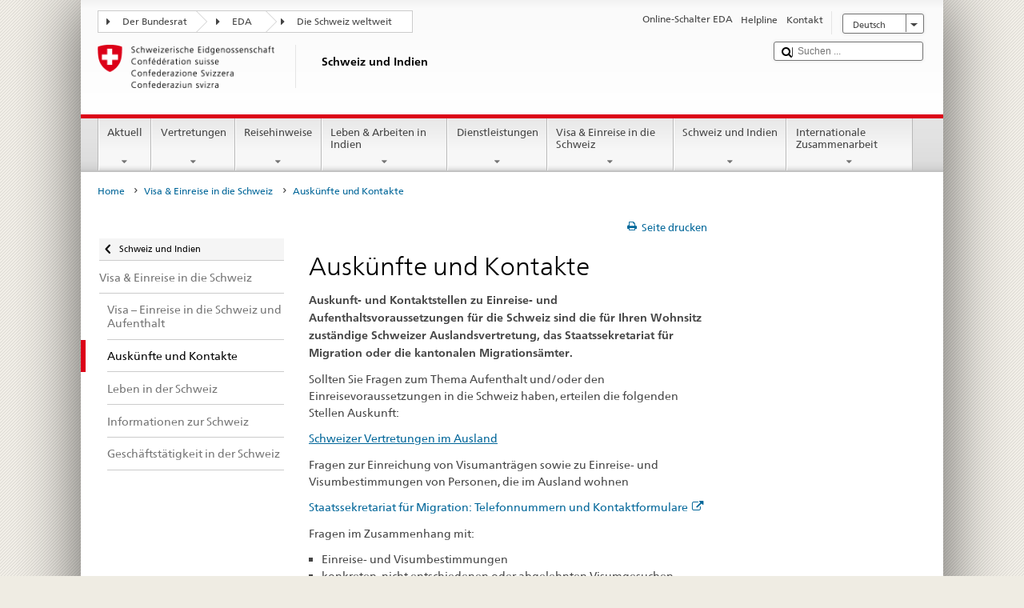

--- FILE ---
content_type: text/html;charset=utf-8
request_url: https://www.dfae.admin.ch/countries/india/de/home/visa/kontakte.html
body_size: 20034
content:


    
    
    <!DOCTYPE html>
    
    
    
    <html lang="de"  >
    
<head>
    


<meta http-equiv="content-type" content="text/html; charset=UTF-8">
<meta http-equiv="X-UA-Compatible" content="IE=edge">
<title>Auskünfte und Kontakte</title>
<meta name="viewport" content="width=device-width, initial-scale=1.0">
<meta http-equiv="cleartype" content="on">
<meta name="description" content="">
<meta name="keywords" content="">
<meta name="format-detection" content="telephone=no"/>


<meta property="og:title" content="Auskünfte und Kontakte">
<meta property="og:description" content="">

    <meta property="og:image" content="https://www.eda.admin.ch/content/dam/countries/eda-all/images/Sharingbild-Aussenstellen2.jpg">

<meta name="twitter:card" content="summary_large_image"/>
<script type="application/ld+json">
    {
        "@context": "https://schema.org",
        "@type": "WebPage",
        "dateModified": "2023-04-14T15:13:49.246+02:00"
    }
</script>

    


    
    <link rel="stylesheet" href="/etc.clientlibs/eda/base/clientlibs/publish/top.min.ACSHASH9d9e82985c1aba90802e9ecefed2751b.css" type="text/css">
<script src="/etc.clientlibs/eda/base/clientlibs/publish/top.min.ACSHASH659fbe003e1fd027236701d764852866.js"></script>

    
    
    
<link rel="stylesheet" href="/etc.clientlibs/eda/base/clientlibs/publish/newdesign.min.ACSHASH96a8e3f02083f5c9562f1de2e6cf5d4e.css" type="text/css">




                              <script>!function(a){var e="https://s.go-mpulse.net/boomerang/",t="addEventListener";if("False"=="True")a.BOOMR_config=a.BOOMR_config||{},a.BOOMR_config.PageParams=a.BOOMR_config.PageParams||{},a.BOOMR_config.PageParams.pci=!0,e="https://s2.go-mpulse.net/boomerang/";if(window.BOOMR_API_key="T8WB3-VWRBH-QC4WC-APK42-C76EL",function(){function n(e){a.BOOMR_onload=e&&e.timeStamp||(new Date).getTime()}if(!a.BOOMR||!a.BOOMR.version&&!a.BOOMR.snippetExecuted){a.BOOMR=a.BOOMR||{},a.BOOMR.snippetExecuted=!0;var i,_,o,r=document.createElement("iframe");if(a[t])a[t]("load",n,!1);else if(a.attachEvent)a.attachEvent("onload",n);r.src="javascript:void(0)",r.title="",r.role="presentation",(r.frameElement||r).style.cssText="width:0;height:0;border:0;display:none;",o=document.getElementsByTagName("script")[0],o.parentNode.insertBefore(r,o);try{_=r.contentWindow.document}catch(O){i=document.domain,r.src="javascript:var d=document.open();d.domain='"+i+"';void(0);",_=r.contentWindow.document}_.open()._l=function(){var a=this.createElement("script");if(i)this.domain=i;a.id="boomr-if-as",a.src=e+"T8WB3-VWRBH-QC4WC-APK42-C76EL",BOOMR_lstart=(new Date).getTime(),this.body.appendChild(a)},_.write("<bo"+'dy onload="document._l();">'),_.close()}}(),"".length>0)if(a&&"performance"in a&&a.performance&&"function"==typeof a.performance.setResourceTimingBufferSize)a.performance.setResourceTimingBufferSize();!function(){if(BOOMR=a.BOOMR||{},BOOMR.plugins=BOOMR.plugins||{},!BOOMR.plugins.AK){var e=""=="true"?1:0,t="",n="aoezctixiedrk2lixgvq-f-ee8219d7a-clientnsv4-s.akamaihd.net",i="false"=="true"?2:1,_={"ak.v":"39","ak.cp":"1219221","ak.ai":parseInt("395545",10),"ak.ol":"0","ak.cr":9,"ak.ipv":4,"ak.proto":"h2","ak.rid":"8aa1cf2","ak.r":47394,"ak.a2":e,"ak.m":"dscb","ak.n":"essl","ak.bpcip":"3.137.145.0","ak.cport":35196,"ak.gh":"23.33.84.211","ak.quicv":"","ak.tlsv":"tls1.3","ak.0rtt":"","ak.0rtt.ed":"","ak.csrc":"-","ak.acc":"","ak.t":"1768470955","ak.ak":"hOBiQwZUYzCg5VSAfCLimQ==4vjobgKaHVQdTEQr/TRid64lmnUYlqUn4IJ50nNN6SANorK0lS6yKwwQZ3H63r537g/gPPSSK9cYMkEfxQn35yhv6PZEoAUA5wkIJwm+6tNaCGMMtvgI9i2wFysiE2d6ryJ2qmXwdjxjmyD9rR0LdInHP3N0in0lf14TT9jfaK/ioQdfP8taDxgJdnWGzNm+YtdvoxVW0mqcV/bzrzHB+H+tqD5GtZm1mJes51Fw3RLeXFTo4ULiu4Uv1mgfm5vwZqHBt+xljmC3ls6SyAwbvHq0DEgYJogReYklO+jJNmbuvtGC2G34sBzN2XunizJ6AuKWcdsG3AnB5rOVTP5Sci4RMPpLtlliftmdr1PS7xtuRTUWCBko/3rlN9sgAiqOxcNllS6vycRTchPqotaS5xgd3rBhMFkYUhGdfObAoR4=","ak.pv":"110","ak.dpoabenc":"","ak.tf":i};if(""!==t)_["ak.ruds"]=t;var o={i:!1,av:function(e){var t="http.initiator";if(e&&(!e[t]||"spa_hard"===e[t]))_["ak.feo"]=void 0!==a.aFeoApplied?1:0,BOOMR.addVar(_)},rv:function(){var a=["ak.bpcip","ak.cport","ak.cr","ak.csrc","ak.gh","ak.ipv","ak.m","ak.n","ak.ol","ak.proto","ak.quicv","ak.tlsv","ak.0rtt","ak.0rtt.ed","ak.r","ak.acc","ak.t","ak.tf"];BOOMR.removeVar(a)}};BOOMR.plugins.AK={akVars:_,akDNSPreFetchDomain:n,init:function(){if(!o.i){var a=BOOMR.subscribe;a("before_beacon",o.av,null,null),a("onbeacon",o.rv,null,null),o.i=!0}return this},is_complete:function(){return!0}}}}()}(window);</script></head>
    



<body class="white" lang="de">
<link rel="stylesheet" href="/etc.clientlibs/eda/base/clientlibs/publish/countryentrypageprint.min.ACSHASHa0126a52bbae12e4ecd20a195735ce79.css" type="text/css">

<link rel="stylesheet" href="/etc.clientlibs/eda/base/clientlibs/publish/notyf.min.ACSHASH2d6fa6537d8d89d9d61ec57883b2b6a3.css" type="text/css">
<script src="/etc.clientlibs/eda/base/clientlibs/publish/clientstorage.min.ACSHASH44bc68fa2d879b153dbf6129806c22d9.js"></script>
<script src="/etc.clientlibs/eda/base/clientlibs/publish/notyf.min.ACSHASH0dcc3830313bb72923d27ed6ac6362a5.js"></script>
<script src="/etc.clientlibs/eda/base/clientlibs/publish/shoppingcart.min.ACSHASH7cc0b7eaf7b658003c720914688048b0.js"></script>

<div id="wrapper">
    <div id="container">
        










    
    
        


<header id="pageheader" role="banner" dir="ltr">
    <h1 class="visuallyhidden">Auskünfte und Kontakte</h1>

    










    
    



<link rel="stylesheet" href="/etc.clientlibs/eda/base/clientlibs/publish/identityprint.min.ACSHASHea00e448b3c4b114b962c672ca2d6584.css" type="text/css">

<div class="hidden-phone">
    
        
        
            <a href="/countries/india/de/home.html" id="logo">
                <img src="/etc.clientlibs/eda/base/clientlibs/publish/resources/topimages/logo_ch_print.png"
                     alt="Logo EDA">

                <h1 class="print-fixed-width">
                        <p>Schweiz und Indien</p>

                </h1>
            </a>
        
    
</div>

        

        


    <nav id="treecrumb" role="navigation" class="hidden-phone">
        <ul class="hnav">
            
            
                
            <li class="first tcicn tc_arrow_default">
                <a href="#"><span data-icon=":"></span>Der Bundesrat</a>
                <ul class="hnav-sub">
                    <li class="hnav-sub__item">
                        <a class="hnav-sub__heading" href="https://www.admin.ch/gov/de/start.html" target="_blank">Der Bundesrat (admin.ch)</a>
                        <ul class="hnav-sub__list">
                            
                                <li class="hnav-sub__list-item">
                                    <a href="http://www.bk.admin.ch/index.html?lang=de" target="_blank"><p>Schweizerische Bundeskanzlei BK</p>
</a>
                                </li>
                            
                                <li class="hnav-sub__list-item">
                                    <a href="http://www.eda.admin.ch/eda/de/home.html" target="_blank"><p>Eidgenössisches Departement für auswärtige Angelegenheiten EDA</p>
</a>
                                </li>
                            
                                <li class="hnav-sub__list-item">
                                    <a href="https://www.edi.admin.ch/edi/de/home.html" target="_blank"><p>Eidgenössisches Departement des Innern EDI</p>
</a>
                                </li>
                            
                                <li class="hnav-sub__list-item">
                                    <a href="http://www.ejpd.admin.ch/ejpd/de/home.html" target="_blank"><p>Eidgenössisches Justiz- und Polizeidepartement EJPD</p>
</a>
                                </li>
                            
                                <li class="hnav-sub__list-item">
                                    <a href="http://www.vbs.admin.ch/internet/vbs/de/home.html" target="_blank"><p>Eidgenössisches Departement für Verteidigung, Bevölkerungsschutz und Sport VBS</p>
</a>
                                </li>
                            
                                <li class="hnav-sub__list-item">
                                    <a href="https://www.efd.admin.ch/efd/de/home.html" target="_blank"><p>Eidgenössisches Finanzdepartement EFD</p>
</a>
                                </li>
                            
                                <li class="hnav-sub__list-item">
                                    <a href="http://www.wbf.admin.ch/" target="_blank"><p>Eidgenössisches Departement für Wirtschaft, Bildung und Forschung WBF</p>
</a>
                                </li>
                            
                                <li class="hnav-sub__list-item">
                                    <a href="https://www.uvek.admin.ch/uvek/de/home.html" target="_blank"><p>Eidgenössisches Departement für Umwelt, Verkehr, Energie und Kommunikation UVEK</p>
</a>
                                </li>
                            
                        </ul>
                    </li>
                </ul>
            </li>

                
            
                
                
                

                <li class="tcicn tc_arrow_default">
                    <a href="#"><span data-icon=":"></span>EDA</a>
                    <ul class="hnav-sub">
                        <li class="hnav-sub__item">
                            <a class="hnav-sub__heading" href="" target="_blank"><strong></strong></a>
                            <ul class="hnav-sub__list">
                                
                                    <li class="hnav-sub__list-item">
                                        <a href="/eda/de/home.html" target="_blank"><p>Aussenpolitik der Schweiz</p>
</a>
                                    </li>
                                
                                    <li class="hnav-sub__list-item">
                                        <a href="/content/europa/de/home" target="_blank"><p>Europapolitik der Schweiz</p>
</a>
                                    </li>
                                
                                    <li class="hnav-sub__list-item">
                                        <a href="/deza/de/home.html" target="_blank"><p>Entwicklung und Zusammenarbeit</p>
</a>
                                    </li>
                                
                                    <li class="hnav-sub__list-item">
                                        <a href="/schweizerbeitrag/de/home.html" target="_blank"><p>Schweizer Beitrag an die erweiterte EU</p>
</a>
                                    </li>
                                
                                    <li class="hnav-sub__list-item">
                                        <a href="/content/aboutswitzerland/de/home" target="_blank">About Switzerland</a>
                                    </li>
                                
                                    <li class="hnav-sub__list-item">
                                        <a href="/content/agenda2030/de/home" target="_blank"><p>Agenda 2030</p>
</a>
                                    </li>
                                
                            </ul>
                        </li>
                    </ul>
                </li>

                
                
                    <li class="tcicn tc_arrow_last">
                        <a href="#" class="treecrumb_level3_link"><span
                                data-icon=":"></span>Die Schweiz weltweit</a>
                        <ul class="hnav-sub nanoscroller treecrumb_level3_list">
                            <li class="hnav-sub__item">
                                <a class="hnav-sub__heading" href="/countries.html" target="_blank"></a>
                                <ul class="hnav-sub__list">
                                    
                                        <li class="hnav-sub__list-item">
                                            <a class="treecrumb_level3_item" href="/countries/afghanistan/de/home.html" target="_blank"><p>Afghanistan</p>
</a>
                                        </li>
                                    
                                        <li class="hnav-sub__list-item">
                                            <a class="treecrumb_level3_item" href="/countries/egypt/de/home.html" target="_blank"><p>Ägypten</p>
</a>
                                        </li>
                                    
                                        <li class="hnav-sub__list-item">
                                            <a class="treecrumb_level3_item" href="/countries/albania/de/home.html" target="_blank"><p>Albanien</p>
</a>
                                        </li>
                                    
                                        <li class="hnav-sub__list-item">
                                            <a class="treecrumb_level3_item" href="/countries/algeria/de/home.html" target="_blank"><p>Algerien</p>
</a>
                                        </li>
                                    
                                        <li class="hnav-sub__list-item">
                                            <a class="treecrumb_level3_item" href="/eda/de/home/vertretungen-und-reisehinweise/andorra.html" target="_blank"><p>Andorra</p>
</a>
                                        </li>
                                    
                                        <li class="hnav-sub__list-item">
                                            <a class="treecrumb_level3_item" href="/countries/angola/de/home.html" target="_blank"><p>Angola</p>
</a>
                                        </li>
                                    
                                        <li class="hnav-sub__list-item">
                                            <a class="treecrumb_level3_item" href="/eda/de/home/vertretungen-und-reisehinweise/antigua-und-barbuda.html" target="_blank"><p>Antigua und Barbuda</p>
</a>
                                        </li>
                                    
                                        <li class="hnav-sub__list-item">
                                            <a class="treecrumb_level3_item" href="/eda/de/home/vertretungen-und-reisehinweise/aequatorialguinea.html" target="_blank"><p>Äquatorialguinea</p>
</a>
                                        </li>
                                    
                                        <li class="hnav-sub__list-item">
                                            <a class="treecrumb_level3_item" href="/countries/argentina/de/home.html" target="_blank"><p>Argentinien</p>
</a>
                                        </li>
                                    
                                        <li class="hnav-sub__list-item">
                                            <a class="treecrumb_level3_item" href="/countries/armenia/de/home.html" target="_blank"><p>Armenien</p>
</a>
                                        </li>
                                    
                                        <li class="hnav-sub__list-item">
                                            <a class="treecrumb_level3_item" href="/countries/azerbaijan/de/home.html" target="_blank"><p>Aserbaidschan</p>
</a>
                                        </li>
                                    
                                        <li class="hnav-sub__list-item">
                                            <a class="treecrumb_level3_item" href="/countries/ethiopia/de/home.html" target="_blank"><p>Äthiopien</p>
</a>
                                        </li>
                                    
                                        <li class="hnav-sub__list-item">
                                            <a class="treecrumb_level3_item" href="/countries/australia/de/home.html" target="_blank"><p>Australien</p>
</a>
                                        </li>
                                    
                                        <li class="hnav-sub__list-item">
                                            <a class="treecrumb_level3_item" href="/eda/de/home/vertretungen-und-reisehinweise/bahamas.html" target="_blank"><p>Bahamas</p>
</a>
                                        </li>
                                    
                                        <li class="hnav-sub__list-item">
                                            <a class="treecrumb_level3_item" href="/eda/de/home/vertretungen-und-reisehinweise/bahrain.html" target="_blank"><p>Bahrain</p>
</a>
                                        </li>
                                    
                                        <li class="hnav-sub__list-item">
                                            <a class="treecrumb_level3_item" href="/countries/bangladesh/de/home.html" target="_blank"><p>Bangladesch</p>
</a>
                                        </li>
                                    
                                        <li class="hnav-sub__list-item">
                                            <a class="treecrumb_level3_item" href="/eda/de/home/vertretungen-und-reisehinweise/barbados.html" target="_blank"><p>Barbados</p>
</a>
                                        </li>
                                    
                                        <li class="hnav-sub__list-item">
                                            <a class="treecrumb_level3_item" href="/countries/belarus/de/home.html" target="_blank"><p>Belarus</p>
</a>
                                        </li>
                                    
                                        <li class="hnav-sub__list-item">
                                            <a class="treecrumb_level3_item" href="/countries/belgium/de/home.html" target="_blank"><p>Belgien</p>
</a>
                                        </li>
                                    
                                        <li class="hnav-sub__list-item">
                                            <a class="treecrumb_level3_item" href="/eda/de/home/vertretungen-und-reisehinweise/belize.html" target="_blank"><p>Belize</p>
</a>
                                        </li>
                                    
                                        <li class="hnav-sub__list-item">
                                            <a class="treecrumb_level3_item" href="/countries/benin/de/home.html" target="_blank"><p>Benin</p>
</a>
                                        </li>
                                    
                                        <li class="hnav-sub__list-item">
                                            <a class="treecrumb_level3_item" href="/countries/occupied-palestinian-territory/de/home.html" target="_blank"><p>Besetztes Palästinensisches Gebiet</p>
</a>
                                        </li>
                                    
                                        <li class="hnav-sub__list-item">
                                            <a class="treecrumb_level3_item" href="/eda/de/home/vertretungen-und-reisehinweise/bhutan.html" target="_blank"><p>Bhutan</p>
</a>
                                        </li>
                                    
                                        <li class="hnav-sub__list-item">
                                            <a class="treecrumb_level3_item" href="/countries/bolivia/de/home.html" target="_blank"><p>Bolivien</p>
</a>
                                        </li>
                                    
                                        <li class="hnav-sub__list-item">
                                            <a class="treecrumb_level3_item" href="/countries/bosnia-and-herzegovina/de/home.html" target="_blank"><p>Bosnien und Herzegowina</p>
</a>
                                        </li>
                                    
                                        <li class="hnav-sub__list-item">
                                            <a class="treecrumb_level3_item" href="/eda/de/home/vertretungen-und-reisehinweise/botsuana.html" target="_blank"><p>Botsuana</p>
</a>
                                        </li>
                                    
                                        <li class="hnav-sub__list-item">
                                            <a class="treecrumb_level3_item" href="/countries/brazil/de/home.html" target="_blank"><p>Brasilien</p>
</a>
                                        </li>
                                    
                                        <li class="hnav-sub__list-item">
                                            <a class="treecrumb_level3_item" href="/eda/de/home/vertretungen-und-reisehinweise/brunei-darussalam.html" target="_blank"><p>Brunei Darussalam</p>
</a>
                                        </li>
                                    
                                        <li class="hnav-sub__list-item">
                                            <a class="treecrumb_level3_item" href="/countries/bulgaria/de/home.html" target="_blank"><p>Bulgarien</p>
</a>
                                        </li>
                                    
                                        <li class="hnav-sub__list-item">
                                            <a class="treecrumb_level3_item" href="/countries/burkina-faso/de/home.html" target="_blank"><p>Burkina Faso</p>
</a>
                                        </li>
                                    
                                        <li class="hnav-sub__list-item">
                                            <a class="treecrumb_level3_item" href="/countries/burundi/de/home.html" target="_blank"><p>Burundi</p>
</a>
                                        </li>
                                    
                                        <li class="hnav-sub__list-item">
                                            <a class="treecrumb_level3_item" href="/eda/de/home/vertretungen-und-reisehinweise/kap-verde.html" target="_blank"><p>Cabo Verde</p>
</a>
                                        </li>
                                    
                                        <li class="hnav-sub__list-item">
                                            <a class="treecrumb_level3_item" href="/countries/chile/de/home.html" target="_blank"><p>Chile</p>
</a>
                                        </li>
                                    
                                        <li class="hnav-sub__list-item">
                                            <a class="treecrumb_level3_item" href="/countries/china/de/home.html" target="_blank"><p>China</p>
</a>
                                        </li>
                                    
                                        <li class="hnav-sub__list-item">
                                            <a class="treecrumb_level3_item" href="/eda/de/home/vertretungen-und-reisehinweise/cookinseln.html" target="_blank"><p>Cookinseln</p>
</a>
                                        </li>
                                    
                                        <li class="hnav-sub__list-item">
                                            <a class="treecrumb_level3_item" href="/countries/costa-rica/de/home.html" target="_blank"><p>Costa Rica</p>
</a>
                                        </li>
                                    
                                        <li class="hnav-sub__list-item">
                                            <a class="treecrumb_level3_item" href="/countries/denmark/de/home.html" target="_blank"><p>Dänemark</p>
</a>
                                        </li>
                                    
                                        <li class="hnav-sub__list-item">
                                            <a class="treecrumb_level3_item" href="/countries/germany/de/home.html" target="_blank"><p>Deutschland</p>
</a>
                                        </li>
                                    
                                        <li class="hnav-sub__list-item">
                                            <a class="treecrumb_level3_item" href="/eda/de/home/vertretungen-und-reisehinweise/dominica.html" target="_blank"><p>Dominica</p>
</a>
                                        </li>
                                    
                                        <li class="hnav-sub__list-item">
                                            <a class="treecrumb_level3_item" href="/countries/dominican-republic/de/home.html" target="_blank"><p>Dominikanische Republik</p>
</a>
                                        </li>
                                    
                                        <li class="hnav-sub__list-item">
                                            <a class="treecrumb_level3_item" href="/eda/de/home/vertretungen-und-reisehinweise/dschibuti.html" target="_blank"><p>Dschibuti</p>
</a>
                                        </li>
                                    
                                        <li class="hnav-sub__list-item">
                                            <a class="treecrumb_level3_item" href="/countries/ecuador/de/home.html" target="_blank"><p>Ecuador</p>
</a>
                                        </li>
                                    
                                        <li class="hnav-sub__list-item">
                                            <a class="treecrumb_level3_item" href="/countries/ivory-coast/de/home.html" target="_blank"><p>Elfenbeinküste</p>
</a>
                                        </li>
                                    
                                        <li class="hnav-sub__list-item">
                                            <a class="treecrumb_level3_item" href="/eda/de/home/vertretungen-und-reisehinweise/el-salvador.html" target="_blank"><p>El Salvador</p>
</a>
                                        </li>
                                    
                                        <li class="hnav-sub__list-item">
                                            <a class="treecrumb_level3_item" href="/eda/de/home/vertretungen-und-reisehinweise/eritrea.html" target="_blank"><p>Eritrea</p>
</a>
                                        </li>
                                    
                                        <li class="hnav-sub__list-item">
                                            <a class="treecrumb_level3_item" href="/countries/estonia/de/home.html" target="_blank"><p>Estland</p>
</a>
                                        </li>
                                    
                                        <li class="hnav-sub__list-item">
                                            <a class="treecrumb_level3_item" href="/eda/de/home/vertretungen-und-reisehinweise/eswatini.html" target="_blank">Eswatini</a>
                                        </li>
                                    
                                        <li class="hnav-sub__list-item">
                                            <a class="treecrumb_level3_item" href="/eda/de/home/vertretungen-und-reisehinweise/republik-fidschi.html" target="_blank"><p>Fidschi</p>
</a>
                                        </li>
                                    
                                        <li class="hnav-sub__list-item">
                                            <a class="treecrumb_level3_item" href="/countries/finland/de/home.html" target="_blank"><p>Finnland</p>
</a>
                                        </li>
                                    
                                        <li class="hnav-sub__list-item">
                                            <a class="treecrumb_level3_item" href="/countries/france/de/home.html" target="_blank"><p>Frankreich</p>
</a>
                                        </li>
                                    
                                        <li class="hnav-sub__list-item">
                                            <a class="treecrumb_level3_item" href="/eda/de/home/vertretungen-und-reisehinweise/gabun.html" target="_blank"><p>Gabun</p>
</a>
                                        </li>
                                    
                                        <li class="hnav-sub__list-item">
                                            <a class="treecrumb_level3_item" href="/eda/de/home/vertretungen-und-reisehinweise/gambia.html" target="_blank"><p>Gambia</p>
</a>
                                        </li>
                                    
                                        <li class="hnav-sub__list-item">
                                            <a class="treecrumb_level3_item" href="/countries/georgia/de/home.html" target="_blank"><p>Georgien</p>
</a>
                                        </li>
                                    
                                        <li class="hnav-sub__list-item">
                                            <a class="treecrumb_level3_item" href="/countries/ghana/de/home.html" target="_blank"><p>Ghana</p>
</a>
                                        </li>
                                    
                                        <li class="hnav-sub__list-item">
                                            <a class="treecrumb_level3_item" href="/eda/de/home/vertretungen-und-reisehinweise/grenada.html" target="_blank"><p>Grenada</p>
</a>
                                        </li>
                                    
                                        <li class="hnav-sub__list-item">
                                            <a class="treecrumb_level3_item" href="/countries/greece/de/home.html" target="_blank"><p>Griechenland</p>
</a>
                                        </li>
                                    
                                        <li class="hnav-sub__list-item">
                                            <a class="treecrumb_level3_item" href="/countries/guatemala/de/home.html" target="_blank"><p>Guatemala</p>
</a>
                                        </li>
                                    
                                        <li class="hnav-sub__list-item">
                                            <a class="treecrumb_level3_item" href="/eda/de/home/vertretungen-und-reisehinweise/guinea.html" target="_blank"><p>Guinea</p>
</a>
                                        </li>
                                    
                                        <li class="hnav-sub__list-item">
                                            <a class="treecrumb_level3_item" href="/eda/de/home/vertretungen-und-reisehinweise/guinea-bissau.html" target="_blank"><p>Guinea-Bissau</p>
</a>
                                        </li>
                                    
                                        <li class="hnav-sub__list-item">
                                            <a class="treecrumb_level3_item" href="/eda/de/home/vertretungen-und-reisehinweise/guyana.html" target="_blank"><p>Guyana</p>
</a>
                                        </li>
                                    
                                        <li class="hnav-sub__list-item">
                                            <a class="treecrumb_level3_item" href="/countries/haiti/de/home.html" target="_blank"><p>Haiti</p>
</a>
                                        </li>
                                    
                                        <li class="hnav-sub__list-item">
                                            <a class="treecrumb_level3_item" href="/eda/de/home/vertretungen-und-reisehinweise/heiliger-stuhl-vatikanstadt.html" target="_blank">Heiliger Stuhl (Vatikanstadt)</a>
                                        </li>
                                    
                                        <li class="hnav-sub__list-item">
                                            <a class="treecrumb_level3_item" href="/eda/de/home/vertretungen-und-reisehinweise/honduras.html" target="_blank"><p>Honduras</p>
</a>
                                        </li>
                                    
                                        <li class="hnav-sub__list-item">
                                            <a class="treecrumb_level3_item" href="/countries/india/de/home.html" target="_blank"><p>Indien</p>
</a>
                                        </li>
                                    
                                        <li class="hnav-sub__list-item">
                                            <a class="treecrumb_level3_item" href="/countries/indonesia/de/home.html" target="_blank"><p>Indonesien</p>
</a>
                                        </li>
                                    
                                        <li class="hnav-sub__list-item">
                                            <a class="treecrumb_level3_item" href="/countries/iraq/de/home.html" target="_blank"><p>Irak</p>
</a>
                                        </li>
                                    
                                        <li class="hnav-sub__list-item">
                                            <a class="treecrumb_level3_item" href="/countries/iran/de/home.html" target="_blank"><p>Iran</p>
</a>
                                        </li>
                                    
                                        <li class="hnav-sub__list-item">
                                            <a class="treecrumb_level3_item" href="/countries/ireland/de/home.html" target="_blank"><p>Irland</p>
</a>
                                        </li>
                                    
                                        <li class="hnav-sub__list-item">
                                            <a class="treecrumb_level3_item" href="/eda/de/home/vertretungen-und-reisehinweise/island.html" target="_blank"><p>Island</p>
</a>
                                        </li>
                                    
                                        <li class="hnav-sub__list-item">
                                            <a class="treecrumb_level3_item" href="/countries/israel/de/home.html" target="_blank"><p>Israel</p>
</a>
                                        </li>
                                    
                                        <li class="hnav-sub__list-item">
                                            <a class="treecrumb_level3_item" href="/countries/italy/de/home.html" target="_blank"><p>Italien</p>
</a>
                                        </li>
                                    
                                        <li class="hnav-sub__list-item">
                                            <a class="treecrumb_level3_item" href="/eda/de/home/vertretungen-und-reisehinweise/jamaika.html" target="_blank"><p>Jamaika</p>
</a>
                                        </li>
                                    
                                        <li class="hnav-sub__list-item">
                                            <a class="treecrumb_level3_item" href="/countries/japan/de/home.html" target="_blank"><p>Japan</p>
</a>
                                        </li>
                                    
                                        <li class="hnav-sub__list-item">
                                            <a class="treecrumb_level3_item" href="/countries/yemen/de/home.html" target="_blank"><p>Jemen</p>
</a>
                                        </li>
                                    
                                        <li class="hnav-sub__list-item">
                                            <a class="treecrumb_level3_item" href="/countries/jordan/de/home.html" target="_blank"><p>Jordanien</p>
</a>
                                        </li>
                                    
                                        <li class="hnav-sub__list-item">
                                            <a class="treecrumb_level3_item" href="/countries/cambodia/de/home.html" target="_blank"><p>Kambodscha</p>
</a>
                                        </li>
                                    
                                        <li class="hnav-sub__list-item">
                                            <a class="treecrumb_level3_item" href="/countries/cameroon/de/home.html" target="_blank"><p>Kamerun</p>
</a>
                                        </li>
                                    
                                        <li class="hnav-sub__list-item">
                                            <a class="treecrumb_level3_item" href="/countries/canada/de/home.html" target="_blank"><p>Kanada</p>
</a>
                                        </li>
                                    
                                        <li class="hnav-sub__list-item">
                                            <a class="treecrumb_level3_item" href="/countries/kazakhstan/de/home.html" target="_blank"><p>Kasachstan</p>
</a>
                                        </li>
                                    
                                        <li class="hnav-sub__list-item">
                                            <a class="treecrumb_level3_item" href="/countries/qatar/de/home.html" target="_blank"><p>Katar</p>
</a>
                                        </li>
                                    
                                        <li class="hnav-sub__list-item">
                                            <a class="treecrumb_level3_item" href="/countries/kenia/de/home.html" target="_blank"><p>Kenia</p>
</a>
                                        </li>
                                    
                                        <li class="hnav-sub__list-item">
                                            <a class="treecrumb_level3_item" href="/countries/kyrgyzstan/de/home.html" target="_blank"><p>Kirgisistan</p>
</a>
                                        </li>
                                    
                                        <li class="hnav-sub__list-item">
                                            <a class="treecrumb_level3_item" href="/eda/de/home/vertretungen-und-reisehinweise/kiribati.html" target="_blank"><p>Kiribati</p>
</a>
                                        </li>
                                    
                                        <li class="hnav-sub__list-item">
                                            <a class="treecrumb_level3_item" href="/countries/colombia/de/home.html" target="_blank"><p>Kolumbien</p>
</a>
                                        </li>
                                    
                                        <li class="hnav-sub__list-item">
                                            <a class="treecrumb_level3_item" href="/eda/de/home/vertretungen-und-reisehinweise/komoren.html" target="_blank"><p>Komoren</p>
</a>
                                        </li>
                                    
                                        <li class="hnav-sub__list-item">
                                            <a class="treecrumb_level3_item" href="/countries/democratic-republic-congo/de/home.html" target="_blank"><p>Kongo (Kinshasa)</p>
</a>
                                        </li>
                                    
                                        <li class="hnav-sub__list-item">
                                            <a class="treecrumb_level3_item" href="/eda/de/home/vertretungen-und-reisehinweise/republik-kongo.html" target="_blank"><p>Kongo (Brazzaville)</p>
</a>
                                        </li>
                                    
                                        <li class="hnav-sub__list-item">
                                            <a class="treecrumb_level3_item" href="/countries/korea-democratic-people-s-republic/de/home.html" target="_blank"><p>Korea (Nord-)</p>
</a>
                                        </li>
                                    
                                        <li class="hnav-sub__list-item">
                                            <a class="treecrumb_level3_item" href="/countries/korea-republic/de/home.html" target="_blank"><p>Korea (Süd-)</p>
</a>
                                        </li>
                                    
                                        <li class="hnav-sub__list-item">
                                            <a class="treecrumb_level3_item" href="/countries/kosovo/de/home.html" target="_blank"><p>Kosovo</p>
</a>
                                        </li>
                                    
                                        <li class="hnav-sub__list-item">
                                            <a class="treecrumb_level3_item" href="/countries/croatia/de/home.html" target="_blank"><p>Kroatien</p>
</a>
                                        </li>
                                    
                                        <li class="hnav-sub__list-item">
                                            <a class="treecrumb_level3_item" href="/countries/cuba/de/home.html" target="_blank"><p>Kuba</p>
</a>
                                        </li>
                                    
                                        <li class="hnav-sub__list-item">
                                            <a class="treecrumb_level3_item" href="/countries/kuwait/de/home.html" target="_blank"><p>Kuwait</p>
</a>
                                        </li>
                                    
                                        <li class="hnav-sub__list-item">
                                            <a class="treecrumb_level3_item" href="/countries/laos/de/home.html" target="_blank"><p>Laos</p>
</a>
                                        </li>
                                    
                                        <li class="hnav-sub__list-item">
                                            <a class="treecrumb_level3_item" href="/eda/de/home/vertretungen-und-reisehinweise/lesotho.html" target="_blank"><p>Lesotho</p>
</a>
                                        </li>
                                    
                                        <li class="hnav-sub__list-item">
                                            <a class="treecrumb_level3_item" href="/countries/latvia/de/home.html" target="_blank"><p>Lettland</p>
</a>
                                        </li>
                                    
                                        <li class="hnav-sub__list-item">
                                            <a class="treecrumb_level3_item" href="/countries/lebanon/de/home.html" target="_blank"><p>Libanon</p>
</a>
                                        </li>
                                    
                                        <li class="hnav-sub__list-item">
                                            <a class="treecrumb_level3_item" href="/eda/de/home/vertretungen-und-reisehinweise/liberia.html" target="_blank"><p>Liberia</p>
</a>
                                        </li>
                                    
                                        <li class="hnav-sub__list-item">
                                            <a class="treecrumb_level3_item" href="/countries/libya/de/home.html" target="_blank"><p>Libyen</p>
</a>
                                        </li>
                                    
                                        <li class="hnav-sub__list-item">
                                            <a class="treecrumb_level3_item" href="/countries/liechtenstein/de/home.html" target="_blank"><p>Liechtenstein</p>
</a>
                                        </li>
                                    
                                        <li class="hnav-sub__list-item">
                                            <a class="treecrumb_level3_item" href="/countries/lithuania/de/home.html" target="_blank"><p>Litauen</p>
</a>
                                        </li>
                                    
                                        <li class="hnav-sub__list-item">
                                            <a class="treecrumb_level3_item" href="/countries/luxembourg/de/home.html" target="_blank"><p>Luxemburg</p>
</a>
                                        </li>
                                    
                                        <li class="hnav-sub__list-item">
                                            <a class="treecrumb_level3_item" href="/countries/madagascar/de/home.html" target="_blank"><p>Madagaskar</p>
</a>
                                        </li>
                                    
                                        <li class="hnav-sub__list-item">
                                            <a class="treecrumb_level3_item" href="/countries/malawi/de/home.html" target="_blank"><p>Malawi</p>
</a>
                                        </li>
                                    
                                        <li class="hnav-sub__list-item">
                                            <a class="treecrumb_level3_item" href="/countries/malaysia/de/home.html" target="_blank"><p>Malaysia</p>
</a>
                                        </li>
                                    
                                        <li class="hnav-sub__list-item">
                                            <a class="treecrumb_level3_item" href="/eda/de/home/vertretungen-und-reisehinweise/malediven.html" target="_blank"><p>Malediven</p>
</a>
                                        </li>
                                    
                                        <li class="hnav-sub__list-item">
                                            <a class="treecrumb_level3_item" href="/countries/mali/de/home.html" target="_blank"><p>Mali</p>
</a>
                                        </li>
                                    
                                        <li class="hnav-sub__list-item">
                                            <a class="treecrumb_level3_item" href="/countries/malta/de/home.html" target="_blank"><p>Malta</p>
</a>
                                        </li>
                                    
                                        <li class="hnav-sub__list-item">
                                            <a class="treecrumb_level3_item" href="/countries/morocco/de/home.html" target="_blank"><p>Marokko</p>
</a>
                                        </li>
                                    
                                        <li class="hnav-sub__list-item">
                                            <a class="treecrumb_level3_item" href="/eda/de/home/vertretungen-und-reisehinweise/marschallinseln.html" target="_blank"><p>Marschallinseln</p>
</a>
                                        </li>
                                    
                                        <li class="hnav-sub__list-item">
                                            <a class="treecrumb_level3_item" href="/eda/de/home/vertretungen-und-reisehinweise/mauretanien.html" target="_blank"><p>Mauretanien</p>
</a>
                                        </li>
                                    
                                        <li class="hnav-sub__list-item">
                                            <a class="treecrumb_level3_item" href="/eda/de/home/vertretungen-und-reisehinweise/mauritius.html" target="_blank"><p>Mauritius</p>
</a>
                                        </li>
                                    
                                        <li class="hnav-sub__list-item">
                                            <a class="treecrumb_level3_item" href="/countries/mexico/de/home.html" target="_blank"><p>Mexiko</p>
</a>
                                        </li>
                                    
                                        <li class="hnav-sub__list-item">
                                            <a class="treecrumb_level3_item" href="/eda/de/home/vertretungen-und-reisehinweise/mikronesien.html" target="_blank"><p>Mikronesien</p>
</a>
                                        </li>
                                    
                                        <li class="hnav-sub__list-item">
                                            <a class="treecrumb_level3_item" href="/countries/moldova/de/home.html" target="_blank">Moldau</a>
                                        </li>
                                    
                                        <li class="hnav-sub__list-item">
                                            <a class="treecrumb_level3_item" href="/eda/de/home/vertretungen-und-reisehinweise/monaco.html" target="_blank"><p>Monaco</p>
</a>
                                        </li>
                                    
                                        <li class="hnav-sub__list-item">
                                            <a class="treecrumb_level3_item" href="/countries/mongolia/de/home.html" target="_blank"><p>Mongolei</p>
</a>
                                        </li>
                                    
                                        <li class="hnav-sub__list-item">
                                            <a class="treecrumb_level3_item" href="/eda/de/home/vertretungen-und-reisehinweise/montenegro.html" target="_blank"><p>Montenegro</p>
</a>
                                        </li>
                                    
                                        <li class="hnav-sub__list-item">
                                            <a class="treecrumb_level3_item" href="/countries/mozambique/de/home.html" target="_blank"><p>Mosambik</p>
</a>
                                        </li>
                                    
                                        <li class="hnav-sub__list-item">
                                            <a class="treecrumb_level3_item" href="/countries/myanmar/de/home.html" target="_blank"><p>Myanmar</p>
</a>
                                        </li>
                                    
                                        <li class="hnav-sub__list-item">
                                            <a class="treecrumb_level3_item" href="/eda/de/home/vertretungen-und-reisehinweise/namibia.html" target="_blank"><p>Namibia</p>
</a>
                                        </li>
                                    
                                        <li class="hnav-sub__list-item">
                                            <a class="treecrumb_level3_item" href="/eda/de/home/vertretungen-und-reisehinweise/nauru.html" target="_blank"><p>Nauru</p>
</a>
                                        </li>
                                    
                                        <li class="hnav-sub__list-item">
                                            <a class="treecrumb_level3_item" href="/countries/nepal/de/home.html" target="_blank"><p>Nepal</p>
</a>
                                        </li>
                                    
                                        <li class="hnav-sub__list-item">
                                            <a class="treecrumb_level3_item" href="/countries/new-zealand/de/home.html" target="_blank"><p>Neuseeland</p>
</a>
                                        </li>
                                    
                                        <li class="hnav-sub__list-item">
                                            <a class="treecrumb_level3_item" href="/eda/de/home/vertretungen-und-reisehinweise/nicaragua.html" target="_blank"><p>Nicaragua</p>
</a>
                                        </li>
                                    
                                        <li class="hnav-sub__list-item">
                                            <a class="treecrumb_level3_item" href="/countries/netherlands/de/home.html" target="_blank"><p>Niederlande</p>
</a>
                                        </li>
                                    
                                        <li class="hnav-sub__list-item">
                                            <a class="treecrumb_level3_item" href="/countries/niger/de/home.html" target="_blank"><p>Niger</p>
</a>
                                        </li>
                                    
                                        <li class="hnav-sub__list-item">
                                            <a class="treecrumb_level3_item" href="/countries/nigeria/de/home.html" target="_blank"><p>Nigeria</p>
</a>
                                        </li>
                                    
                                        <li class="hnav-sub__list-item">
                                            <a class="treecrumb_level3_item" href="/countries/north-macedonia/de/home.html" target="_blank"><p>Nordmazedonien</p>
</a>
                                        </li>
                                    
                                        <li class="hnav-sub__list-item">
                                            <a class="treecrumb_level3_item" href="/countries/norway/de/home.html" target="_blank"><p>Norwegen</p>
</a>
                                        </li>
                                    
                                        <li class="hnav-sub__list-item">
                                            <a class="treecrumb_level3_item" href="/countries/oman/de/home.html" target="_blank"><p>Oman</p>
</a>
                                        </li>
                                    
                                        <li class="hnav-sub__list-item">
                                            <a class="treecrumb_level3_item" href="/countries/austria/de/home.html" target="_blank"><p>Österreich</p>
</a>
                                        </li>
                                    
                                        <li class="hnav-sub__list-item">
                                            <a class="treecrumb_level3_item" href="/countries/pakistan/de/home.html" target="_blank"><p>Pakistan</p>
</a>
                                        </li>
                                    
                                        <li class="hnav-sub__list-item">
                                            <a class="treecrumb_level3_item" href="/eda/de/home/vertretungen-und-reisehinweise/palau.html" target="_blank"><p>Palau</p>
</a>
                                        </li>
                                    
                                        <li class="hnav-sub__list-item">
                                            <a class="treecrumb_level3_item" href="/eda/de/home/vertretungen-und-reisehinweise/panama.html" target="_blank"><p>Panama</p>
</a>
                                        </li>
                                    
                                        <li class="hnav-sub__list-item">
                                            <a class="treecrumb_level3_item" href="/eda/de/home/vertretungen-und-reisehinweise/papua-neuguinea.html" target="_blank"><p>Papua-Neuguinea</p>
</a>
                                        </li>
                                    
                                        <li class="hnav-sub__list-item">
                                            <a class="treecrumb_level3_item" href="/countries/paraguay/de/home.html" target="_blank"><p>Paraguay</p>
</a>
                                        </li>
                                    
                                        <li class="hnav-sub__list-item">
                                            <a class="treecrumb_level3_item" href="/countries/peru/de/home.html" target="_blank"><p>Peru</p>
</a>
                                        </li>
                                    
                                        <li class="hnav-sub__list-item">
                                            <a class="treecrumb_level3_item" href="/countries/philippines/de/home.html" target="_blank"><p>Philippinen</p>
</a>
                                        </li>
                                    
                                        <li class="hnav-sub__list-item">
                                            <a class="treecrumb_level3_item" href="/countries/poland/de/home.html" target="_blank"><p>Polen</p>
</a>
                                        </li>
                                    
                                        <li class="hnav-sub__list-item">
                                            <a class="treecrumb_level3_item" href="/countries/portugal/de/home.html" target="_blank"><p>Portugal</p>
</a>
                                        </li>
                                    
                                        <li class="hnav-sub__list-item">
                                            <a class="treecrumb_level3_item" href="/countries/rwanda/de/home.html" target="_blank"><p>Ruanda</p>
</a>
                                        </li>
                                    
                                        <li class="hnav-sub__list-item">
                                            <a class="treecrumb_level3_item" href="/countries/romania/de/home.html" target="_blank"><p>Rumänien</p>
</a>
                                        </li>
                                    
                                        <li class="hnav-sub__list-item">
                                            <a class="treecrumb_level3_item" href="/countries/russia/de/home.html" target="_blank"><p>Russland</p>
</a>
                                        </li>
                                    
                                        <li class="hnav-sub__list-item">
                                            <a class="treecrumb_level3_item" href="/eda/de/home/vertretungen-und-reisehinweise/salomoninseln.html" target="_blank"><p>Salomoninseln</p>
</a>
                                        </li>
                                    
                                        <li class="hnav-sub__list-item">
                                            <a class="treecrumb_level3_item" href="/countries/zambia/de/home.html" target="_blank"><p>Sambia</p>
</a>
                                        </li>
                                    
                                        <li class="hnav-sub__list-item">
                                            <a class="treecrumb_level3_item" href="/eda/de/home/vertretungen-und-reisehinweise/samoa.html" target="_blank"><p>Samoa</p>
</a>
                                        </li>
                                    
                                        <li class="hnav-sub__list-item">
                                            <a class="treecrumb_level3_item" href="/eda/de/home/vertretungen-und-reisehinweise/san-marino.html" target="_blank"><p>San Marino</p>
</a>
                                        </li>
                                    
                                        <li class="hnav-sub__list-item">
                                            <a class="treecrumb_level3_item" href="/eda/de/home/vertretungen-und-reisehinweise/sao-tome-und-principe.html" target="_blank"><p>São Tomé und Príncipe</p>
</a>
                                        </li>
                                    
                                        <li class="hnav-sub__list-item">
                                            <a class="treecrumb_level3_item" href="/countries/saudi-arabia/de/home.html" target="_blank">Saudi-Arabien</a>
                                        </li>
                                    
                                        <li class="hnav-sub__list-item">
                                            <a class="treecrumb_level3_item" href="/countries/sweden/de/home.html" target="_blank"><p>Schweden</p>
</a>
                                        </li>
                                    
                                        <li class="hnav-sub__list-item">
                                            <a class="treecrumb_level3_item" href="/countries/senegal/de/home.html" target="_blank"><p>Senegal</p>
</a>
                                        </li>
                                    
                                        <li class="hnav-sub__list-item">
                                            <a class="treecrumb_level3_item" href="/countries/serbia/de/home.html" target="_blank"><p>Serbien</p>
</a>
                                        </li>
                                    
                                        <li class="hnav-sub__list-item">
                                            <a class="treecrumb_level3_item" href="/eda/de/home/vertretungen-und-reisehinweise/seychellen.html" target="_blank"><p>Seychellen</p>
</a>
                                        </li>
                                    
                                        <li class="hnav-sub__list-item">
                                            <a class="treecrumb_level3_item" href="/eda/de/home/vertretungen-und-reisehinweise/sierra-leone.html" target="_blank"><p>Sierra Leone</p>
</a>
                                        </li>
                                    
                                        <li class="hnav-sub__list-item">
                                            <a class="treecrumb_level3_item" href="/countries/zimbabwe/de/home.html" target="_blank"><p>Simbabwe</p>
</a>
                                        </li>
                                    
                                        <li class="hnav-sub__list-item">
                                            <a class="treecrumb_level3_item" href="/countries/singapore/de/home.html" target="_blank"><p>Singapur</p>
</a>
                                        </li>
                                    
                                        <li class="hnav-sub__list-item">
                                            <a class="treecrumb_level3_item" href="/countries/slovakia/de/home.html" target="_blank"><p>Slowakei</p>
</a>
                                        </li>
                                    
                                        <li class="hnav-sub__list-item">
                                            <a class="treecrumb_level3_item" href="/countries/slovenia/de/home.html" target="_blank"><p>Slowenien</p>
</a>
                                        </li>
                                    
                                        <li class="hnav-sub__list-item">
                                            <a class="treecrumb_level3_item" href="/countries/somalia/de/home.html" target="_blank"><p>Somalia</p>
</a>
                                        </li>
                                    
                                        <li class="hnav-sub__list-item">
                                            <a class="treecrumb_level3_item" href="/countries/spain/de/home.html" target="_blank"><p>Spanien</p>
</a>
                                        </li>
                                    
                                        <li class="hnav-sub__list-item">
                                            <a class="treecrumb_level3_item" href="/countries/sri-lanka/de/home.html" target="_blank"><p>Sri Lanka</p>
</a>
                                        </li>
                                    
                                        <li class="hnav-sub__list-item">
                                            <a class="treecrumb_level3_item" href="/eda/de/home/vertretungen-und-reisehinweise/st-kitts-und-nevis.html" target="_blank"><p>St. Kitts und Nevis</p>
</a>
                                        </li>
                                    
                                        <li class="hnav-sub__list-item">
                                            <a class="treecrumb_level3_item" href="/eda/de/home/vertretungen-und-reisehinweise/st-lucia.html" target="_blank"><p>St. Lucia</p>
</a>
                                        </li>
                                    
                                        <li class="hnav-sub__list-item">
                                            <a class="treecrumb_level3_item" href="/eda/de/home/vertretungen-und-reisehinweise/st-vincent-und-diegrenadinen.html" target="_blank"><p>St. Vincent und die Grenadinen</p>
</a>
                                        </li>
                                    
                                        <li class="hnav-sub__list-item">
                                            <a class="treecrumb_level3_item" href="/countries/south-africa/de/home.html" target="_blank"><p>Südafrika</p>
</a>
                                        </li>
                                    
                                        <li class="hnav-sub__list-item">
                                            <a class="treecrumb_level3_item" href="/countries/sudan/de/home.html" target="_blank"><p>Sudan</p>
</a>
                                        </li>
                                    
                                        <li class="hnav-sub__list-item">
                                            <a class="treecrumb_level3_item" href="/countries/south-sudan/de/home.html" target="_blank"><p>Südsudan</p>
</a>
                                        </li>
                                    
                                        <li class="hnav-sub__list-item">
                                            <a class="treecrumb_level3_item" href="/eda/de/home/vertretungen-und-reisehinweise/suriname.html" target="_blank"><p>Suriname</p>
</a>
                                        </li>
                                    
                                        <li class="hnav-sub__list-item">
                                            <a class="treecrumb_level3_item" href="/countries/syria/de/home.html" target="_blank"><p>Syrien</p>
</a>
                                        </li>
                                    
                                        <li class="hnav-sub__list-item">
                                            <a class="treecrumb_level3_item" href="/countries/tajikistan/de/home.html" target="_blank"><p>Tadschikistan</p>
</a>
                                        </li>
                                    
                                        <li class="hnav-sub__list-item">
                                            <a class="treecrumb_level3_item" href="/countries/taiwan/de/home.html" target="_blank"><p>Taiwan (Chinesisch Taipei)</p>
</a>
                                        </li>
                                    
                                        <li class="hnav-sub__list-item">
                                            <a class="treecrumb_level3_item" href="/countries/tanzania/de/home.html" target="_blank"><p>Tansania</p>
</a>
                                        </li>
                                    
                                        <li class="hnav-sub__list-item">
                                            <a class="treecrumb_level3_item" href="/countries/thailand/de/home.html" target="_blank"><p>Thailand</p>
</a>
                                        </li>
                                    
                                        <li class="hnav-sub__list-item">
                                            <a class="treecrumb_level3_item" href="/eda/de/home/vertretungen-und-reisehinweise/timor-leste.html" target="_blank"><p>Timor-Leste</p>
</a>
                                        </li>
                                    
                                        <li class="hnav-sub__list-item">
                                            <a class="treecrumb_level3_item" href="/eda/de/home/vertretungen-und-reisehinweise/togo.html" target="_blank"><p>Togo</p>
</a>
                                        </li>
                                    
                                        <li class="hnav-sub__list-item">
                                            <a class="treecrumb_level3_item" href="/eda/de/home/vertretungen-und-reisehinweise/tonga.html" target="_blank"><p>Tonga</p>
</a>
                                        </li>
                                    
                                        <li class="hnav-sub__list-item">
                                            <a class="treecrumb_level3_item" href="/eda/de/home/vertretungen-und-reisehinweise/trinidad-und-tobago.html" target="_blank"><p>Trinidad und Tobago</p>
</a>
                                        </li>
                                    
                                        <li class="hnav-sub__list-item">
                                            <a class="treecrumb_level3_item" href="/countries/chad/de/home.html" target="_blank"><p>Tschad</p>
</a>
                                        </li>
                                    
                                        <li class="hnav-sub__list-item">
                                            <a class="treecrumb_level3_item" href="/countries/czech-republic/de/home.html" target="_blank"><p>Tschechische Republik</p>
</a>
                                        </li>
                                    
                                        <li class="hnav-sub__list-item">
                                            <a class="treecrumb_level3_item" href="/countries/tunisia/de/home.html" target="_blank"><p>Tunesien</p>
</a>
                                        </li>
                                    
                                        <li class="hnav-sub__list-item">
                                            <a class="treecrumb_level3_item" href="/countries/turkey/de/home.html" target="_blank">Türkei</a>
                                        </li>
                                    
                                        <li class="hnav-sub__list-item">
                                            <a class="treecrumb_level3_item" href="/eda/de/home/vertretungen-und-reisehinweise/turkmenistan.html" target="_blank"><p>Turkmenistan</p>
</a>
                                        </li>
                                    
                                        <li class="hnav-sub__list-item">
                                            <a class="treecrumb_level3_item" href="/eda/de/home/vertretungen-und-reisehinweise/tuvalu.html" target="_blank"><p>Tuvalu</p>
</a>
                                        </li>
                                    
                                        <li class="hnav-sub__list-item">
                                            <a class="treecrumb_level3_item" href="/eda/de/home/vertretungen-und-reisehinweise/uganda.html" target="_blank"><p>Uganda</p>
</a>
                                        </li>
                                    
                                        <li class="hnav-sub__list-item">
                                            <a class="treecrumb_level3_item" href="/countries/ukraine/de/home.html" target="_blank"><p>Ukraine</p>
</a>
                                        </li>
                                    
                                        <li class="hnav-sub__list-item">
                                            <a class="treecrumb_level3_item" href="/countries/hungary/de/home.html" target="_blank"><p>Ungarn</p>
</a>
                                        </li>
                                    
                                        <li class="hnav-sub__list-item">
                                            <a class="treecrumb_level3_item" href="/countries/uruguay/de/home.html" target="_blank"><p>Uruguay</p>
</a>
                                        </li>
                                    
                                        <li class="hnav-sub__list-item">
                                            <a class="treecrumb_level3_item" href="/countries/uzbekistan/de/home.html" target="_blank"><p>Usbekistan</p>
</a>
                                        </li>
                                    
                                        <li class="hnav-sub__list-item">
                                            <a class="treecrumb_level3_item" href="/eda/de/home/vertretungen-und-reisehinweise/vanuatu.html" target="_blank"><p>Vanuatu</p>
</a>
                                        </li>
                                    
                                        <li class="hnav-sub__list-item">
                                            <a class="treecrumb_level3_item" href="/countries/holy-see/de/home.html" target="_blank"><p>Vatikan (Heiliger Stuhl)</p>
</a>
                                        </li>
                                    
                                        <li class="hnav-sub__list-item">
                                            <a class="treecrumb_level3_item" href="/countries/venezuela/de/home.html" target="_blank"><p>Venezuela</p>
</a>
                                        </li>
                                    
                                        <li class="hnav-sub__list-item">
                                            <a class="treecrumb_level3_item" href="/countries/united-arab-emirates/de/home.html" target="_blank"><p>Vereinigte Arabische Emirate</p>
</a>
                                        </li>
                                    
                                        <li class="hnav-sub__list-item">
                                            <a class="treecrumb_level3_item" href="/countries/united-kingdom/de/home.html" target="_blank"><p>Vereinigtes Königsreich</p>
</a>
                                        </li>
                                    
                                        <li class="hnav-sub__list-item">
                                            <a class="treecrumb_level3_item" href="/countries/usa/de/home.html" target="_blank"><p>Vereinigte Staaten</p>
</a>
                                        </li>
                                    
                                        <li class="hnav-sub__list-item">
                                            <a class="treecrumb_level3_item" href="/countries/vietnam/de/home.html" target="_blank"><p>Vietnam</p>
</a>
                                        </li>
                                    
                                        <li class="hnav-sub__list-item">
                                            <a class="treecrumb_level3_item" href="/eda/de/home/vertretungen-und-reisehinweise/zentralafrikanischerepublik.html" target="_blank"><p>Zentralafrikanische Republik</p>
</a>
                                        </li>
                                    
                                        <li class="hnav-sub__list-item">
                                            <a class="treecrumb_level3_item" href="/countries/cyprus/de/home.html" target="_blank"><p>Zypern</p>
</a>
                                        </li>
                                    
                                </ul>
                            </li>
                        </ul>
                    </li>
                 
             
        </ul>
    </nav>


    <nav id="metanav" role="navigation">
        <h2 class="visuallyhidden">Sprachwahl</h2>
        


<link rel="stylesheet" href="/etc.clientlibs/eda/base/clientlibs/publish/languagenav.min.ACSHASH48d305edc903008833078cf9184be91e.css" type="text/css">


    
    
        <ul id="langnav" class="hnav clearfix selectedLanguage">
            <li class="drop-nav">
                <a href="#" class="outerShadow dropbox"> <span class="shadowMask"> <span
                        class="text">Deutsch</span> <span
                        class="frmicn icn_select_dropdown"></span> </span> </a>
                <ul class="selectOptions">
                    
                        
                    
                        
                            <li><a href="/countries/india/it/home/visti-ed-entrata/informazioni-e-contatti.html">Italiano</a>
                            </li>
                        
                    
                        
                            <li><a href="/countries/india/fr/home/visa/liste.html">Français</a>
                            </li>
                        
                    
                        
                            <li><a href="/countries/india/en/home/visa/information-contacts.html">English</a>
                            </li>
                        
                    
                </ul>
            </li>
        </ul>
    


    
    <ul id="langnav__mobile" class="hnav clearfix selectedLanguage nav">
        
            
                
                    <li class="langnav__mobile--active"><a href="/countries/india/de/home/visa/kontakte.html">DE</a></li>
                
                
            
        
            
                
                
                    <li><a href="/countries/india/it/home/visti-ed-entrata/informazioni-e-contatti.html">IT</a></li>
                
            
        
            
                
                
                    <li><a href="/countries/india/fr/home/visa/liste.html">FR</a></li>
                
            
        
            
                
                
                    <li><a href="/countries/india/en/home/visa/information-contacts.html">EN</a></li>
                
            
        
    </ul>


        <h2 class="visuallyhidden">Service-Navigation</h2>
        

<ul id="servicenav" class="hnav">
    
        <li>
            <a href="/countries/india/de/home/dienstleistungen/online-schalter.html">
                <div>Online-Schalter EDA</div>
            </a>
        </li>
    
        <li>
            <a href="/countries/india/de/home/vertretungen/kontakt.html">
                <div><p>Helpline</p>
</div>
            </a>
        </li>
    
        <li>
            <a href="/countries/india/de/home/vertretungen/contacts-overview.html">
                <div><p>Kontakt</p>
</div>
            </a>
        </li>
    
</ul>
    </nav>

    










    
    



<div id="sitesearch" role="search">
            
                
                <div class="search">


<div class="hidden-phone-portrait hidden-phone">
    <form action="/content/countries/india/de/home/suche.html" name="search" id="search" method="get" accept-charset="UTF-8"
          enctype="text/plain">
        <input type="hidden" name="_charset_" value="utf-8"/>
        <input type="submit" value="Submit">
        <input type="reset" value="Reset" style="display: none;">
        
        <input id="query" class="outerShadow" type="text" name="searchquery" value="" 
               placeholder="Suchen ...">
    </form>
</div>
</div>

                
            
        </div>
        <div class="themes-flyout themesflyout">



</div>

    

<h2 class="hidden">eda.base.components.templates.base.accessKeys</h2>
<ul class="hidden" id="accessKeys">
    
</ul>

</header>

    







    
    




    <div class="top">

<link rel="stylesheet" href="/etc.clientlibs/eda/base/clientlibs/publish/columncontrol.min.ACSHASH5ac317f09a66a1dc86bc795c15c62965.css" type="text/css">





<nav id="mainnav" class="clearfix headsep" role="navigation">
    <h2 class="visuallyhidden">eda.base.components.navigation.top.navigation</h2>

    <div class="visible-phone">
        <div class="hnav-fixed">
            <div class="tr">
                <div class="td">
                    <a href="/countries/india/de/home.html"> <span class="tr"> <span class="td icon_swiss"> <img
                            src="/etc.clientlibs/eda/base/clientlibs/publish/resources/build/assets/swiss.svg"/> </span> <span class="td">
                        <h1 class="small"><strong><p>Schweiz und Indien</p>
</strong></h1>
                            </span> </span>
                    </a>
                </div>
                <div class="td toggle">
                    <a href="#" id="togglenav"> <span class="front"> <span class="fonticon"
                                                                           data-icon="m"></span> <span
                            class="visuallyhidden">eda.base.components.navigation.top.menu</span> </span>
                        <span class="back"> <span class="icon-x"></span> <span
                                class="visuallyhidden">Schliessen</span> </span>
                    </a>
                </div>
                <div class="td toggle">
                    <a href="#" id="togglesearch"> <span class="front">  <span class="fonticon"
                                                                               data-icon="S"></span>  <span
                            class="visuallyhidden">eda.base.components.navigation.top.search</span> </span> <span
                            class="back"> <span
                            class="icon-x"></span> <span class="visuallyhidden">Schliessen</span> </span> </a>
                </div>
            </div>
        </div>
    </div>

    
    <noscript>
        <ul class="hnav hidden-phone">
            
                

                    
                    

                    
                    
                        <li>
                            <a href="/countries/india/de/home/aktuell.html">Aktuell <span data-icon=","></span></a>
                        </li>
                    
                
                <style type="text/css">
                    #JSInjected {
                        display: none;
                    }
                </style>
            
                

                    
                    

                    
                    
                        <li>
                            <a href="/countries/india/de/home/vertretungen.html">Vertretungen <span data-icon=","></span></a>
                        </li>
                    
                
                <style type="text/css">
                    #JSInjected {
                        display: none;
                    }
                </style>
            
                

                    
                    

                    
                    
                        <li>
                            <a href="/countries/india/de/home/reisehinweise.html">Reisehinweise <span data-icon=","></span></a>
                        </li>
                    
                
                <style type="text/css">
                    #JSInjected {
                        display: none;
                    }
                </style>
            
                

                    
                    

                    
                    
                        <li>
                            <a href="/countries/india/de/home/leben-im-ausland.html">Leben &amp; Arbeiten in Indien <span data-icon=","></span></a>
                        </li>
                    
                
                <style type="text/css">
                    #JSInjected {
                        display: none;
                    }
                </style>
            
                

                    
                    

                    
                    
                        <li>
                            <a href="/countries/india/de/home/dienstleistungen.html">Dienstleistungen <span data-icon=","></span></a>
                        </li>
                    
                
                <style type="text/css">
                    #JSInjected {
                        display: none;
                    }
                </style>
            
                

                    
                    

                    
                    
                        <li>
                            <a href="/countries/india/de/home/visa.html">Visa &amp; Einreise in die Schweiz <span data-icon=","></span></a>
                        </li>
                    
                
                <style type="text/css">
                    #JSInjected {
                        display: none;
                    }
                </style>
            
                

                    
                    

                    
                    
                        <li>
                            <a href="/countries/india/de/home/bilaterale-beziehungen.html">Schweiz und Indien <span data-icon=","></span></a>
                        </li>
                    
                
                <style type="text/css">
                    #JSInjected {
                        display: none;
                    }
                </style>
            
                

                    
                    

                    
                    
                        <li>
                            <a href="/countries/india/de/home/internationale-zusammenarbeit.html">Internationale Zusammenarbeit <span data-icon=","></span></a>
                        </li>
                    
                
                <style type="text/css">
                    #JSInjected {
                        display: none;
                    }
                </style>
            

        </ul>
    </noscript>

    
    <ul class="hnav hidden-phone nav" id="JSInjected">

        

            
                
                
                    <li><a href="#"> Aktuell<span data-icon=","></span></a>

                        <div class="flyout" style="display: block;position: absolute;top: auto;">

                            <!-- top -->
                            <div class="flyout_top jsinjected">
                                <a href="#" class="nav_close fonticon">Schliessen<span
                                        data-icon="x"></span></a>
                            </div>

                            
                            <!-- multiple ref components aren't allowed on single page -->
                            <!-- exception (ex. in overview page: column control cmp & flyout) -->
                            
                            <div class="ym-grid column-control-grid includedCC">
                                <div class="ym-gbox flyoutBlock">
                                    <div class="columncontrol">







<div class="row">

    <div class="ym-grid column-control-grid">

        
            
            

            
            

            
            

            
            

            
            

            
            

            
            
                <div class="ym-g33 ym-gl">
                    <div class="ym-gbox columnBlock">
                        <div class="parsys">




    
    
    <div class="teaseroverview">
<link rel="stylesheet" href="/etc.clientlibs/eda/base/clientlibs/publish/teaseroverviewprint.min.ACSHASH0c0008ff2b87ede08f7018aebcd58358.css" type="text/css">





    
        <div class="flyout_item teaseroverview-print">
            <h3><a href="/countries/india/de/home/aktuell/news.html">News</a></h3>
            <p>
                    Lokale und internationale Nachrichten
            </p>
        </div>
    
    

</div>


    
    
    <div class="teaseroverview">





    
        <div class="flyout_item teaseroverview-print">
            <h3><a href="/countries/india/de/home/aktuell/stellen.html">Offene Stellen</a></h3>
            <p>
                    Lokale Stellenausschreibung und Zulassungsbedingungen für Praktika
            </p>
        </div>
    
    

</div>


</div>

                    </div>
                </div>
                <div class="ym-g33 ym-gl">
                    <div class="ym-gbox columnBlock">
                        <div class="parsys">




    
    
    <div class="teaseroverview">





    
        <div class="flyout_item teaseroverview-print">
            <h3><a href="/countries/india/de/home/aktuell/agenda.html">Veranstaltungen</a></h3>
            <p>
                    Veranstaltungen, abrufbar nach Datum, Suchbegriff oder Thema
            </p>
        </div>
    
    

</div>


    
    
    <div class="teaseroverview">





    
    
        
    

</div>


</div>

                    </div>
                </div>
                <div class="ym-g33 ym-gl">
                    <div class="ym-gbox columnBlock">
                        <div class="parsys">




    
    
    <div class="teaseroverview">





    
        <div class="flyout_item teaseroverview-print">
            <h3><a href="/countries/india/de/home/aktuell/feiertage.html">Feiertage</a></h3>
            <p>
                    An den aufgeführten Tagen sind die Büros der Schweizerischen Vertretungen geschlossen
            </p>
        </div>
    
    

</div>


</div>

                    </div>
                </div>
            

            
            

            
        
    </div>
</div>
<div class="parsys">




</div>


</div>

                                </div>
                            </div>
                            

                            <!-- bottom -->
                            <div class="flyout_bottom jsinjected"><a href="#" class="nav_close">Schliessen<span
                                    class="arwicn icn_arrow_nav_up"></span></a></div>

                        </div>
                    </li>
                
            

        

            
                
                
                    <li><a href="#"> Vertretungen<span data-icon=","></span></a>

                        <div class="flyout" style="display: block;position: absolute;top: auto;">

                            <!-- top -->
                            <div class="flyout_top jsinjected">
                                <a href="#" class="nav_close fonticon">Schliessen<span
                                        data-icon="x"></span></a>
                            </div>

                            
                            <!-- multiple ref components aren't allowed on single page -->
                            <!-- exception (ex. in overview page: column control cmp & flyout) -->
                            
                            <div class="ym-grid column-control-grid includedCC">
                                <div class="ym-gbox flyoutBlock">
                                    <div class="columncontrol">







<div class="row">

    <div class="ym-grid column-control-grid">

        
            
            

            
            
                <div class="ym-g50 ym-gl">
                    <div class="ym-gbox columnBlock ">
                        <div class="parsys">




    
    
    <div class="teaseroverview">





    
        <div class="flyout_item teaseroverview-print">
            <h3><a href="/countries/india/de/home/vertretungen/botschaft.html">Schweizerische Botschaft in Indien</a></h3>
            <p>
                    Die Schweizer Botschaft vertritt die Interessen der Schweiz im Land und ist zuständig für konsularische Dienstleistungen und Visaanliegen von Personen mit Wohnsitz in: Uttar Pradesh, Punjab, Orissa, Bihar, Arunachal Pradesh, West Bengal, Sikkim, Nagaland, Manipur, Mizoram, Assam, Tripura, Jammu &amp; Kashmir (UT), Ladakh (UT), Haryana, Delhi, Uttaranchal, Rajasthan, Himachal Pradesh, Chandigarh (UT), Lakshadweep (UT), Jharkhand, Meghalaya, Kingdom of Bhutan
            </p>
        </div>
    
    

</div>


</div>

                    </div>
                </div>
                <div class="ym-g50 ym-gl">
                    <div class="ym-gbox columnBlock">
                        <div class="parsys">




    
    
    <div class="teaseroverview">





    
        <div class="flyout_item teaseroverview-print">
            <h3><a href="/countries/india/de/home/vertretungen/botschaft/generalkonsulat.html">Schweizerisches Generalkonsulat in Mumbai</a></h3>
            <p>
                    Zuständig für konsularische Dienstleistungen von Personen mit Wohnsitz in: Andhra Pradesh, Chhattisgarh, Goa, Gujarat, Karnataka, Kerala, Madhya Pradesh, Maharashtra, Tamil Nadu, Telangana sowie Andaman &amp; Nicobar, Daman &amp; Diu, Dadra &amp; Nagar Haveli und Puducherry. Für Visaanliegen ist die Schweizerische Botschaft in New Delhi zuständig.
            </p>
        </div>
    
    

</div>


    
    
    <div class="teaseroverview">





    
        <div class="flyout_item teaseroverview-print">
            <h3><a href="/countries/india/de/home/vertretungen/botschaft/consulate-general-bangalore.html">Schweizerisches Generalkonsulat in Bengaluru</a></h3>
            <p>
                    Für Visaanliegen ist die Schweizerische Botschaft in New Delhi zuständig. Für konsularische Fragen von Personen mit Wohnsitz in: Andhra Pradesh, Karnataka, Kerala, Tamil Nadu sowie Puducherry und Andaman &amp; Nicobar, ist das Schweizerische Generalkonsulat in Mumbai zuständig.
            </p>
        </div>
    
    

</div>


    
    
    <div class="teaseroverview">





    
        <div class="flyout_item teaseroverview-print">
            <h3><a href="/countries/india/de/home/vertretungen/botschaft/swiss-business-hub.html">Swiss Business Hub India</a></h3>
            <p>
                    Der Swiss Business Hub unterstützt kleine und mittlere Unternehmen aus der Schweiz und Liechtenstein in Indien und ist erster Ansprechpartner bei der Internationalisierung.
            </p>
        </div>
    
    

</div>


    
    
    <div class="teaseroverview">





    
        <div class="flyout_item teaseroverview-print">
            <h3><a href="/countries/india/de/home/vertretungen/botschaft/honorarkonsulate.html">Honorarvertretungen </a></h3>
            <p>
                    Unterstützt die Schweizerischen Vertretungen im Bereich der Interessenwahrung und bei Notfällen von Schweizer Bürgerinnen und Bürgern. In einem Notfall ist immer die konsularisch zuständige Vertretung (Botschaft oder Generalkonsulat) zu kontaktieren.
            </p>
        </div>
    
    

</div>


</div>

                    </div>
                </div>
            

            
            

            
            

            
            

            
            

            
            

            
            

            
        
    </div>
</div>
<div class="parsys">




</div>


</div>

                                </div>
                            </div>
                            

                            <!-- bottom -->
                            <div class="flyout_bottom jsinjected"><a href="#" class="nav_close">Schliessen<span
                                    class="arwicn icn_arrow_nav_up"></span></a></div>

                        </div>
                    </li>
                
            

        

            
                
                
                    <li><a href="#"> Reisehinweise<span data-icon=","></span></a>

                        <div class="flyout" style="display: block;position: absolute;top: auto;">

                            <!-- top -->
                            <div class="flyout_top jsinjected">
                                <a href="#" class="nav_close fonticon">Schliessen<span
                                        data-icon="x"></span></a>
                            </div>

                            
                            <!-- multiple ref components aren't allowed on single page -->
                            <!-- exception (ex. in overview page: column control cmp & flyout) -->
                            
                            <div class="ym-grid column-control-grid includedCC">
                                <div class="ym-gbox flyoutBlock">
                                    <div class="columncontrol">







<div class="row">

    <div class="ym-grid column-control-grid">

        
            
            

            
            

            
            

            
            

            
            

            
            

            
            
                <div class="ym-g33 ym-gl">
                    <div class="ym-gbox columnBlock">
                        <div class="parsys">




    
    
    <div class="teaseroverview">





    
        <div class="flyout_item teaseroverview-print">
            <h3><a href="/countries/india/de/home/reisehinweise/vor-ort.html">Reisehinweise für Indien</a></h3>
            <p>
                    Aktuelle Sicherheitslage im Land
            </p>
        </div>
    
    

</div>


    
    
    <div class="teaseroverview">





    
        <div class="flyout_item teaseroverview-print">
            <h3><a href="/countries/india/de/home/reisehinweise/kurz-erklaert.html">Reisehinweise kurz erklärt</a></h3>
            <p>
                    Welchen Inhalt sie haben und wie sie aktualisiert werden
            </p>
        </div>
    
    

</div>


    
    
    <div class="teaseroverview">





    
        <div class="flyout_item teaseroverview-print">
            <h3><a href="/countries/india/de/home/reisehinweise/tipps-vor-der-reise.html">Tipps vor der Reise</a></h3>
            <p>
                    Informationen zur Vorbereitung
            </p>
        </div>
    
    

</div>


    
    
    <div class="teaseroverview">





    
        <div class="flyout_item teaseroverview-print">
            <h3><a href="/countries/india/de/home/reisehinweise/visum-einreise.html">Reisedokumente, Visum und Einreise</a></h3>
            <p>
                    Vorgehen beim Visa-Antrag und geltende Vorschriften in der Schweiz
            </p>
        </div>
    
    

</div>


    
    
    <div class="teaseroverview">





    
        <div class="flyout_item teaseroverview-print">
            <h3><a href="/countries/india/de/home/reisehinweise/tipps-waehrend-der-reise.html">Tipps während der Reise</a></h3>
            <p>
                    Grundregeln für den Aufenthalt im Ausland
            </p>
        </div>
    
    

</div>


</div>

                    </div>
                </div>
                <div class="ym-g33 ym-gl">
                    <div class="ym-gbox columnBlock">
                        <div class="parsys">




    
    
    <div class="teaseroverview">





    
        <div class="flyout_item teaseroverview-print">
            <h3><a href="/countries/india/de/home/reisehinweise/faq.html">Häufig gestellte Fragen</a></h3>
            <p>
                    Ratschläge und Auskünfte für Reisende
            </p>
        </div>
    
    

</div>


    
    
    <div class="teaseroverview">





    
        <div class="flyout_item teaseroverview-print">
            <h3><a href="/countries/india/de/home/reisehinweise/terrorismus-entfuehrung.html">Terrorismus und Entführungen</a></h3>
            <p>
                    Wie Sie das Risiko minimieren
            </p>
        </div>
    
    

</div>


    
    
    <div class="teaseroverview">





    
        <div class="flyout_item teaseroverview-print">
            <h3><a href="/countries/india/de/home/reisehinweise/erdbeben.html">Erdbeben</a></h3>
            <p>
                    Was tun bei Erdbeben im Ausland?
            </p>
        </div>
    
    

</div>


    
    
    <div class="teaseroverview">





    
        <div class="flyout_item teaseroverview-print">
            <h3><a href="/countries/india/de/home/reisehinweise/radioaktivitaet.html">Radioaktivität</a></h3>
            <p>
                    Schutzmassnahmen bei Ereignissen mit erhöhter Radioaktivität
            </p>
        </div>
    
    

</div>


</div>

                    </div>
                </div>
                <div class="ym-g33 ym-gl">
                    <div class="ym-gbox columnBlock">
                        <div class="parsys">




    
    
    <div class="teaseroverview">





    
        <div class="flyout_item teaseroverview-print">
            <h3><a href="/countries/india/de/home/reisehinweise/hilfe-im-ausland.html">Hilfe im Ausland</a></h3>
            <p>
                    Konsularischer Schutz der Schweizer Vertretung vor Ort
            </p>
        </div>
    
    

</div>


    
    
    <div class="teaseroverview">





    
        <div class="flyout_item teaseroverview-print">
            <h3><a href="/countries/india/de/home/reisehinweise/links.html">Reiselinks</a></h3>
            <p>
                    Weiterführendes zu Auslandreisen
            </p>
        </div>
    
    

</div>


    
    
    <div class="teaseroverview">





    
        <div class="flyout_item teaseroverview-print">
            <h3><a href="/countries/india/de/home/reisehinweise/rhreg.html">E-Mail-Abonnierung Reisehinweise</a></h3>
            <p>
                    Bleiben Sie auf dem Laufenden und lassen Sie sich kostenlos per E-Mail über die Anpassungen der EDA-Reisehinweise informieren
            </p>
        </div>
    
    

</div>


    
    
    <div class="teaseroverview">





    
        <div class="flyout_item teaseroverview-print">
            <h3><a href="/countries/india/de/home/reisehinweise/travel-admin-app.html">Travel Admin App</a></h3>
            <p>
                    Information und Unterstützung zu jeder Zeit überall auf der Welt – Sorgenfrei reisen mit der App des EDA im Gepäck. 
            </p>
        </div>
    
    

</div>


    
    
    <div class="textimage">

<link rel="stylesheet" href="/etc.clientlibs/eda/base/clientlibs/publish/textimage.min.ACSHASH319c642244d7dfbd34985b022979d675.css" type="text/css">





    
        
        
            
                <article id="eda4d9844" class="clearfix infobox article-print">
            
            
        

        
            <h2>
                    Fokus
            </h2>
        
        
        
            <p><p><a href="/eda/de/home/vertretungen-und-reisehinweise/fokus/focus1.html" target="_blank">Maritime Piraterie</a><br>
</p>
<p><a href="/eda/de/home/vertretungen-und-reisehinweise/fokus/focus2.html" target="_blank">Entführungsrisiko in der Sahara und Sahelzone</a></p>
</p>
        
        </article>
        
    
    

</div>


</div>

                    </div>
                </div>
            

            
            

            
        
    </div>
</div>
<div class="parsys">




</div>


</div>

                                </div>
                            </div>
                            

                            <!-- bottom -->
                            <div class="flyout_bottom jsinjected"><a href="#" class="nav_close">Schliessen<span
                                    class="arwicn icn_arrow_nav_up"></span></a></div>

                        </div>
                    </li>
                
            

        

            
                
                
                    <li><a href="#"> Leben &amp; Arbeiten in Indien<span data-icon=","></span></a>

                        <div class="flyout" style="display: block;position: absolute;top: auto;">

                            <!-- top -->
                            <div class="flyout_top jsinjected">
                                <a href="#" class="nav_close fonticon">Schliessen<span
                                        data-icon="x"></span></a>
                            </div>

                            
                            <!-- multiple ref components aren't allowed on single page -->
                            <!-- exception (ex. in overview page: column control cmp & flyout) -->
                            
                            <div class="ym-grid column-control-grid includedCC">
                                <div class="ym-gbox flyoutBlock">
                                    <div class="columncontrol">







<div class="row">

    <div class="ym-grid column-control-grid">

        
            
            

            
            

            
            

            
            

            
            

            
            

            
            
                <div class="ym-g33 ym-gl">
                    <div class="ym-gbox columnBlock">
                        <div class="parsys">




    
    
    <div class="teaseroverview">





    
        <div class="flyout_item teaseroverview-print">
            <h3><a href="/countries/india/de/home/leben-im-ausland/auswandern-.html">Auswandern</a></h3>
            <p>
                    Planung und Vorbereitung Ihrer Auswanderung.
            </p>
        </div>
    
    

</div>


    
    
    <div class="teaseroverview">





    
        <div class="flyout_item teaseroverview-print">
            <h3><a href="/countries/india/de/home/leben-im-ausland/ruhestand-im-ausland.html">Ruhestand im Ausland</a></h3>
            <p>
                    Rentenauszahlung, ärztliche Versorgung, Versicherungen, Krankenkasse und soziale Integration während Ihres Ruhestands im Ausland.
            </p>
        </div>
    
    

</div>


    
    
    <div class="teaseroverview">





    
        <div class="flyout_item teaseroverview-print">
            <h3><a href="/countries/india/de/home/leben-im-ausland/rechte-und-pflichten-der-schweizer-personen-im-ausland.html">Rechte und Pflichten der Schweizer Personen im Ausland</a></h3>
            <p>
                    Welchem Recht und welchen Pflichten untersteht eine Schweizerin oder ein Schweizer, die oder der im Ausland lebt oder reist?
            </p>
        </div>
    
    

</div>


    
    
    <div class="teaseroverview">





    
    
        
    

</div>


</div>

                    </div>
                </div>
                <div class="ym-g33 ym-gl">
                    <div class="ym-gbox columnBlock">
                        <div class="parsys">




    
    
    <div class="teaseroverview">





    
        <div class="flyout_item teaseroverview-print">
            <h3><a href="/countries/india/de/home/leben-im-ausland/temporaerer-auslandaufenthalt.html">Temporärer Auslandaufenthalt</a></h3>
            <p>
                    Vorbereitung Ihres temporären Auslandaufenthaltes wie z.B. einer Auslandreise oder einer beruflichen und sprachlichen Weiterbildung im Ausland.
            </p>
        </div>
    
    

</div>


    
    
    <div class="teaseroverview">





    
        <div class="flyout_item teaseroverview-print">
            <h3><a href="/countries/india/de/home/leben-im-ausland/rueckwandern.html">Rückwandern</a></h3>
            <p>
                    Abmeldung im Ausland und Meldepflicht in der Schweiz bei Ihrer Rückkehr in die Schweiz.
            </p>
        </div>
    
    

</div>


    
    
    <div class="teaseroverview">





    
        <div class="flyout_item teaseroverview-print">
            <h3><a href="/countries/india/de/home/leben-im-ausland/vertretungen-in-ch.html">Vertretungen in der Schweiz</a></h3>
            <p>
                    Konsulate, Botschaften und Kontaktadressen in der Schweiz
            </p>
        </div>
    
    

</div>


</div>

                    </div>
                </div>
                <div class="ym-g33 ym-gl">
                    <div class="ym-gbox columnBlock">
                        <div class="parsys">




    
    
    <div class="teaseroverview">





    
        <div class="flyout_item teaseroverview-print">
            <h3><a href="/countries/india/de/home/leben-im-ausland/arbeiten-im-ausland.html">Arbeiten im Ausland</a></h3>
            <p>
                    Möglichkeiten, Stellensuche und Rahmenbedingungen für Ihre Arbeitstätigkeit im Ausland.
            </p>
        </div>
    
    

</div>


    
    
    <div class="teaseroverview">





    
        <div class="flyout_item teaseroverview-print">
            <h3><a href="/countries/india/de/home/leben-im-ausland/schweizer-im-ausland.html">Auslandschweizerinnen und Auslandschweizer</a></h3>
            <p>
                    Wieviele Auslandschweizerinnen und Auslandschweizer leben im Land und was machen sie
            </p>
        </div>
    
    

</div>


    
    
    <div class="teaseroverview">





    
    
        
    

</div>


</div>

                    </div>
                </div>
            

            
            

            
        
    </div>
</div>
<div class="parsys">




</div>


</div>

                                </div>
                            </div>
                            

                            <!-- bottom -->
                            <div class="flyout_bottom jsinjected"><a href="#" class="nav_close">Schliessen<span
                                    class="arwicn icn_arrow_nav_up"></span></a></div>

                        </div>
                    </li>
                
            

        

            
                
                
                    <li><a href="#"> Dienstleistungen<span data-icon=","></span></a>

                        <div class="flyout" style="display: block;position: absolute;top: auto;">

                            <!-- top -->
                            <div class="flyout_top jsinjected">
                                <a href="#" class="nav_close fonticon">Schliessen<span
                                        data-icon="x"></span></a>
                            </div>

                            
                            <!-- multiple ref components aren't allowed on single page -->
                            <!-- exception (ex. in overview page: column control cmp & flyout) -->
                            
                            <div class="ym-grid column-control-grid includedCC">
                                <div class="ym-gbox flyoutBlock">
                                    <div class="columncontrol">







<div class="row">

    <div class="ym-grid column-control-grid">

        
            
            

            
            
                <div class="ym-g50 ym-gl">
                    <div class="ym-gbox columnBlock ">
                        <div class="parsys">




    
    
    <div class="textimage">






    
        
        
            
            
                <article id="eda1da8bb" class="clearfix article-print">
            
        

        
        
        
            <p><h3>Dienstleistungen&nbsp;</h3>
<p>Wenden Sie sich an die zuständige Schweizer Vertretung, wenn Sie sich an- oder abmelden möchten, neue Ausweise benötigen, umgezogen sind oder das Bürgerrecht beantragen möchten. Die ganze Vielfalt an angebotenen Dienstleistungen finden Sie im Dropdown rechts. Die Kontaktangaben der zuständigen Schweizer Vertretung werden ebenfalls auf den Seiten angezeigt.</p>
<p>Schweizerinnen und Schweizer, die im Ausland in eine Notlage geraten, können ausserdem bei der Schweizer Vertretung um Rat und Hilfe bitten.</p>
</p>
        
        </article>
        
    
    

</div>


    
    
    <div class="columncontrol">







<div class="row">

    <div class="ym-grid column-control-grid">

        
            
            
                <div class="ym-g100 ym-gl">
                    <div class="ym-gbox columnBlock">
                        <div class="parsys">




    
    
    <div class="textimage">






    
        
        
            
                <article id="eda290f20" class="clearfix infobox article-print">
            
            
        

        
        
            <figure class="margin-right-25 float-left span2
            
            ">
                
                    
                    <a href="/countries/india/de/home/dienstleistungen/swiss-revue.html">
                        
                    
                        
                        
                            <img src="/content/dam/countries/eda-all/images/Swissrevue_white_DE.jpg/jcr:content/renditions/cq5dam.thumbnail.180.113.png"
                                 alt="Schweizer Revue"
                                    
                                    />
                        
                    

                            
                        
                    </a>
                
                    
                        <figcaption class="wrap-text">
                            
                            
                                © ASO
                            
                        </figcaption>
                    
            </figure>
        
        
            <p><p>Die Zeitschrift für Auslandschweizerinnen und Auslandschweizer informiert sechs Mal jährlich über das Geschehen in der Heimat, die Aktivitäten der Schweizer Vereine im Ausland und gibt Antworten auf administrative Fragen.</p>
</p>
        
        </article>
        
    
    

</div>


</div>

                    </div>
                </div>
            

            
            

            
            

            
            

            
            

            
            

            
            

            
            

            
        
    </div>
</div>
<div class="parsys">




</div>


</div>


</div>

                    </div>
                </div>
                <div class="ym-g50 ym-gl">
                    <div class="ym-gbox columnBlock">
                        <div class="parsys">




    
    
    <div class="footerdropdownnavigation">





    
        <div class="clearfix">
            <article class="span6 span9-tablet no-margin">
                <h3>Service des EDA im Ausland</h3>
                <p>
                        Wählen Sie aus:
                </p>
                <form class="form">
                    <fieldset class="fileds">
                        <div class="field clearfix">
                            <select class="select eda_select" name="officeselect"
                                    onchange="window.open(this.value.toString(), '_self')">
                                <option value="default">Auswahl</option>
                                
                                    <option label="An- und Abmeldung, Adressänderung" value="/content/countries/india/de/home/dienstleistungen/immatrikulation-adressaenderung.html">
                                            An- und Abmeldung, Adressänderung
                                    </option>
                                
                                    <option label="Beglaubigungen" value="/content/countries/india/de/home/dienstleistungen/beglaubigung.html">
                                            Beglaubigungen
                                    </option>
                                
                                    <option label="Bestätigungen und Bescheinigungen" value="/content/countries/india/de/home/dienstleistungen/bestaetigung-bescheinigung.html">
                                            Bestätigungen und Bescheinigungen
                                    </option>
                                
                                    <option label="Bürgerrecht" value="/content/countries/india/de/home/dienstleistungen/buergerrecht-.html">
                                            Bürgerrecht
                                    </option>
                                
                                    <option label="Deutsch lernen" value="/content/countries/india/de/home/dienstleistungen/deutsch-lernen.html">
                                            Deutsch lernen
                                    </option>
                                
                                    <option label="Familienforschung" value="/content/countries/india/de/home/dienstleistungen/ahnenforschung.html">
                                            Familienforschung
                                    </option>
                                
                                    <option label="Fundgegenstände" value="/content/countries/india/de/home/dienstleistungen/fundgegenstaende.html">
                                            Fundgegenstände
                                    </option>
                                
                                    <option label="Führerausweis und Fahrzeug" value="/content/countries/india/de/home/dienstleistungen/fuehrerausweis-fahrzeug.html">
                                            Führerausweis und Fahrzeug
                                    </option>
                                
                                    <option label="Handelsförderung für Unternehmen" value="/content/countries/india/de/home/dienstleistungen/handelsfoerderung-unternehmen.html">
                                            Handelsförderung für Unternehmen
                                    </option>
                                
                                    <option label="Liechtenstein – Konsularische Dienstleistungen" value="/content/countries/india/de/home/dienstleistungen/liechtenstein.html">
                                            Liechtenstein – Konsularische Dienstleistungen
                                    </option>
                                
                                    <option label="Militärpflicht" value="/content/countries/india/de/home/dienstleistungen/militaerpflicht.html">
                                            Militärpflicht
                                    </option>
                                
                                    <option label="Nothilfe (Schweizer Bürgerinnen und Bürger in Not)" value="/content/countries/india/de/home/dienstleistungen/schweizer-in-not.html">
                                            Nothilfe (Schweizer Bürgerinnen und Bürger in Not)
                                    </option>
                                
                                    <option label="Nützliche Links" value="/content/countries/india/de/home/dienstleistungen/nuetzliche-links.html">
                                            Nützliche Links
                                    </option>
                                
                                    <option label="Pass und Identitätskarte" value="/content/countries/india/de/home/dienstleistungen/pass-id.html">
                                            Pass und Identitätskarte
                                    </option>
                                
                                    <option label="Politische Rechte (Stimmrecht)" value="/content/countries/india/de/home/dienstleistungen/politische-rechte.html">
                                            Politische Rechte (Stimmrecht)
                                    </option>
                                
                                    <option label="Schweizer Revue" value="/content/countries/india/de/home/dienstleistungen/swiss-revue.html">
                                            Schweizer Revue
                                    </option>
                                
                                    <option label="Sozialhilfe" value="/content/countries/india/de/home/dienstleistungen/sozialhilfe-fuer-schweizer-im-ausland.html">
                                            Sozialhilfe
                                    </option>
                                
                                    <option label="Sozialversicherungen" value="/content/countries/india/de/home/dienstleistungen/sozialversicherung.html">
                                            Sozialversicherungen
                                    </option>
                                
                                    <option label="Stipendien" value="/content/countries/india/de/home/dienstleistungen/stipendien.html">
                                            Stipendien
                                    </option>
                                
                                    <option label="Strafregisterauszug" value="/content/countries/india/de/home/dienstleistungen/strafregisterauszug.html">
                                            Strafregisterauszug
                                    </option>
                                
                                    <option label="SwissInTouch – die App für die Auslandschweizergemeinschaft" value="/content/countries/india/de/home/dienstleistungen/app-swissintouch.html">
                                            SwissInTouch – die App für die Auslandschweizergemeinschaft
                                    </option>
                                
                                    <option label="Travel Admin – Online-Registrierung für Auslandreisen" value="/content/countries/india/de/home/dienstleistungen/itineris.html">
                                            Travel Admin – Online-Registrierung für Auslandreisen
                                    </option>
                                
                                    <option label="Zivilstandswesen (Heirat, Geburt, Todesfall, etc.)" value="/content/countries/india/de/home/dienstleistungen/zivstand.html">
                                            Zivilstandswesen (Heirat, Geburt, Todesfall, etc.)
                                    </option>
                                
                            </select>
                        </div>
                    </fieldset>
                </form>
            </article>
        </div>
    
    


</div>


    
    
    <div class="columncontrol">







<div class="row">

    <div class="ym-grid column-control-grid">

        
            
            
                <div class="ym-g100 ym-gl">
                    <div class="ym-gbox columnBlock">
                        <div class="parsys">




    
    
    <div class="textimage">






    
        
        
            
                <article id="edaafb5fc" class="clearfix infobox article-print">
            
            
        

        
        
            <figure class="margin-right-25 float-left span2
            
            ">
                
                    
                    <a href="/countries/india/de/home/dienstleistungen/online-schalter.html">
                        
                    
                        
                        
                            <img src="/content/dam/eda/img/Logos/Online-Schalter-Visual_web.jpg/jcr:content/renditions/cq5dam.thumbnail.180.113.png"
                                 alt="Online-Schalter"
                                    
                                    />
                        
                    

                            
                        
                    </a>
                
                    
                        <figcaption class="wrap-text">
                            
                                 Vom Ausland aus konsularische Dienstleistungen online in Anspruch nehmen.
                                 
                            
                            
                                 © EDA
                            
                        </figcaption>
                    
            </figure>
        
        
            <p><h3><a href="/countries/india/de/home/dienstleistungen/online-schalter.html">Online-Schalter EDA</a></h3>
<p>Vom Ausland aus konsularische Dienstleistungen online in Anspruch nehmen.</p>
<p>Fragen zum Online-Schalter EDA beantwortet die zuständige Schweizer Vertretung vor Ort.</p>
</p>
        
        </article>
        
    
    

</div>


</div>

                    </div>
                </div>
            

            
            

            
            

            
            

            
            

            
            

            
            

            
            

            
        
    </div>
</div>
<div class="parsys">




</div>


</div>


</div>

                    </div>
                </div>
            

            
            

            
            

            
            

            
            

            
            

            
            

            
        
    </div>
</div>
<div class="parsys">




</div>


</div>

                                </div>
                            </div>
                            

                            <!-- bottom -->
                            <div class="flyout_bottom jsinjected"><a href="#" class="nav_close">Schliessen<span
                                    class="arwicn icn_arrow_nav_up"></span></a></div>

                        </div>
                    </li>
                
            

        

            
                
                
                    <li><a href="#"> Visa &amp; Einreise in die Schweiz<span data-icon=","></span></a>

                        <div class="flyout" style="display: block;position: absolute;top: auto;">

                            <!-- top -->
                            <div class="flyout_top jsinjected">
                                <a href="#" class="nav_close fonticon">Schliessen<span
                                        data-icon="x"></span></a>
                            </div>

                            
                            <!-- multiple ref components aren't allowed on single page -->
                            <!-- exception (ex. in overview page: column control cmp & flyout) -->
                            
                            <div class="ym-grid column-control-grid includedCC">
                                <div class="ym-gbox flyoutBlock">
                                    <div class="columncontrol">







<div class="row">

    <div class="ym-grid column-control-grid">

        
            
            

            
            

            
            

            
            

            
            

            
            

            
            
                <div class="ym-g33 ym-gl">
                    <div class="ym-gbox columnBlock">
                        <div class="parsys">




    
    
    <div class="teaseroverview">





    
        <div class="flyout_item teaseroverview-print">
            <h3><a href="/countries/india/de/home/visa/einreise-ch.html">Visa – Einreise in die Schweiz und Aufenthalt</a></h3>
            <p>
                    Informationen über Einreise- und Aufenthaltsbestimmungen in der Schweiz, Verfahren zur Einreichung eines Einreisevisumantrags, Visumantragsformular und Kosten
            </p>
        </div>
    
    

</div>


    
    
    <div class="teaseroverview">





    
        <div class="flyout_item teaseroverview-print">
            <h3><a href="/countries/india/de/home/visa/kontakte.html">Auskünfte und Kontakte</a></h3>
            <p>
                    Liste von Auskunft- und Kontaktstellen zur Einreise und dem Aufenthalt in der Schweiz
            </p>
        </div>
    
    

</div>


</div>

                    </div>
                </div>
                <div class="ym-g33 ym-gl">
                    <div class="ym-gbox columnBlock">
                        <div class="parsys">




    
    
    <div class="teaseroverview">





    
        <div class="flyout_item teaseroverview-print">
            <h3><a href="/countries/india/de/home/visa/aufenthalt.html">Leben in der Schweiz</a></h3>
            <p>
                    Was Sie wissen müssen über Arbeiten, Studieren und Wohnen als Ausländerin oder Ausländer in der Schweiz
            </p>
        </div>
    
    

</div>


    
    
    <div class="teaseroverview">





    
        <div class="flyout_item teaseroverview-print">
            <h3><a href="/countries/india/de/home/visa/informationen-zur-schweiz.html">Informationen zur Schweiz</a></h3>
            <p>
                    Zusammenfassung allgemeiner Informationen zur Schweiz sowie weiterführende Links
            </p>
        </div>
    
    

</div>


</div>

                    </div>
                </div>
                <div class="ym-g33 ym-gl">
                    <div class="ym-gbox columnBlock">
                        <div class="parsys">




    
    
    <div class="teaseroverview">





    
        <div class="flyout_item teaseroverview-print">
            <h3><a href="/countries/india/de/home/visa/geschaeftstaetigkeit-schweiz.html">Geschäftstätigkeit in der Schweiz</a></h3>
            <p>
                    Stärken der Schweiz als einer der erfolgreichsten Wirtschaftsstandorte der Welt
            </p>
        </div>
    
    

</div>


</div>

                    </div>
                </div>
            

            
            

            
        
    </div>
</div>
<div class="parsys">




</div>


</div>

                                </div>
                            </div>
                            

                            <!-- bottom -->
                            <div class="flyout_bottom jsinjected"><a href="#" class="nav_close">Schliessen<span
                                    class="arwicn icn_arrow_nav_up"></span></a></div>

                        </div>
                    </li>
                
            

        

            
                
                
                    <li><a href="#"> Schweiz und Indien<span data-icon=","></span></a>

                        <div class="flyout" style="display: block;position: absolute;top: auto;">

                            <!-- top -->
                            <div class="flyout_top jsinjected">
                                <a href="#" class="nav_close fonticon">Schliessen<span
                                        data-icon="x"></span></a>
                            </div>

                            
                            <!-- multiple ref components aren't allowed on single page -->
                            <!-- exception (ex. in overview page: column control cmp & flyout) -->
                            
                            <div class="ym-grid column-control-grid includedCC">
                                <div class="ym-gbox flyoutBlock">
                                    <div class="columncontrol">







<div class="row">

    <div class="ym-grid column-control-grid">

        
            
            

            
            
                <div class="ym-g50 ym-gl">
                    <div class="ym-gbox columnBlock ">
                        <div class="parsys">




    
    
    <div class="teaseroverview">





    
        <div class="flyout_item teaseroverview-print">
            <h3><a href="/countries/india/de/home/bilaterale-beziehungen/in-kuerze.html">Bilaterale Beziehungen Schweiz–Indien</a></h3>
            <p>
                    Schweizer Diplomatie und Engagement vor Ort im Überblick
            </p>
        </div>
    
    

</div>


    
    
    <div class="teaseroverview">





    
        <div class="flyout_item teaseroverview-print">
            <h3><a href="/countries/india/de/home/bilaterale-beziehungen/wirtschaft-export.html">Wirtschafts- und Exportförderung</a></h3>
            <p>
                    Ein breites Dienstleistungsangebot der Schweiz – zusammengestellt vom EDA, vom SECO und den Schweizer Vertretungen im Ausland
            </p>
        </div>
    
    

</div>


</div>

                    </div>
                </div>
                <div class="ym-g50 ym-gl">
                    <div class="ym-gbox columnBlock">
                        <div class="parsys">




    
    
    <div class="teaseroverview">





    
        <div class="flyout_item teaseroverview-print">
            <h3><a href="/countries/india/de/home/bilaterale-beziehungen/science-technology.html">Indisch-Schweizerische Zusammenarbeit in der Wissenschaft</a></h3>
            <p>
                    Überblick über die Beziehungen zwischen der Schweiz und Indien in den Bereichen Bildung, Forschung und Innovation.
            </p>
        </div>
    
    

</div>


    
    
    <div class="ghost">

</div>


</div>

                    </div>
                </div>
            

            
            

            
            

            
            

            
            

            
            

            
            

            
        
    </div>
</div>
<div class="parsys">




</div>


</div>

                                </div>
                            </div>
                            

                            <!-- bottom -->
                            <div class="flyout_bottom jsinjected"><a href="#" class="nav_close">Schliessen<span
                                    class="arwicn icn_arrow_nav_up"></span></a></div>

                        </div>
                    </li>
                
            

        

            
                
                
                    <li><a href="#"> Internationale Zusammenarbeit<span data-icon=","></span></a>

                        <div class="flyout" style="display: block;position: absolute;top: auto;">

                            <!-- top -->
                            <div class="flyout_top jsinjected">
                                <a href="#" class="nav_close fonticon">Schliessen<span
                                        data-icon="x"></span></a>
                            </div>

                            
                            <!-- multiple ref components aren't allowed on single page -->
                            <!-- exception (ex. in overview page: column control cmp & flyout) -->
                            
                            <div class="ym-grid column-control-grid includedCC">
                                <div class="ym-gbox flyoutBlock">
                                    <div class="columncontrol">







<div class="row">

    <div class="ym-grid column-control-grid">

        
            
            

            
            

            
            

            
            

            
            

            
            

            
            
                <div class="ym-g33 ym-gl">
                    <div class="ym-gbox columnBlock">
                        <div class="parsys">




    
    
    <div class="teaseroverview">





    
        <div class="flyout_item teaseroverview-print">
            <h3><a href="/countries/india/de/home/internationale-zusammenarbeit/strategie.html">Strategie</a></h3>
            <p>
                    Strategische Schwerpunkte der Schweiz im lokalen Kontext
            </p>
        </div>
    
    

</div>


    
    
    <div class="teaseroverview">





    
        <div class="flyout_item teaseroverview-print">
            <h3><a href="/countries/india/de/home/internationale-zusammenarbeit/themen.html">Themen</a></h3>
            <p>
                    Thematische Schwerpunkte der Schweiz in der Internationalen Zusammenarbeit
            </p>
        </div>
    
    

</div>


</div>

                    </div>
                </div>
                <div class="ym-g33 ym-gl">
                    <div class="ym-gbox columnBlock">
                        <div class="parsys">




    
    
    <div class="teaseroverview">





    
        <div class="flyout_item teaseroverview-print">
            <h3><a href="/countries/india/de/home/internationale-zusammenarbeit/projekte.html">Projekte</a></h3>
            <p>
                    Projekte der Schweiz, abrufbar nach Datum oder Thema
            </p>
        </div>
    
    

</div>


    
    
    <div class="teaseroverview">





    
        <div class="flyout_item teaseroverview-print">
            <h3><a href="/countries/india/de/home/internationale-zusammenarbeit/publikationen-multimedia.html">Publikationen und Multimedia</a></h3>
            <p>
                    Aktivitäten vor Ort –  Bildergalerien, Publikationen oder lokale Zeitungsartikel zeigen, worum es geht
            </p>
        </div>
    
    

</div>


</div>

                    </div>
                </div>
                <div class="ym-g33 ym-gl">
                    <div class="ym-gbox columnBlock">
                        <div class="parsys">




    
    
    <div class="teaseroverview">





    
    
        
    

</div>


</div>

                    </div>
                </div>
            

            
            

            
        
    </div>
</div>
<div class="parsys">




</div>


</div>

                                </div>
                            </div>
                            

                            <!-- bottom -->
                            <div class="flyout_bottom jsinjected"><a href="#" class="nav_close">Schliessen<span
                                    class="arwicn icn_arrow_nav_up"></span></a></div>

                        </div>
                    </li>
                
            

        

    </ul>


    

    <div id="menu" class="visible-phone">
        <div class="pagenav">
            <div class="drilldown">
                <div class="drilldown-container">
                    <ul class="drilldown-root">
                        <!-- here: we may remove the "drilldown-back" class -->
                        <li class="drilldown-back heading">
                            
                                <a href="/countries/india/de/home.html">
                                    <span class="icn-small-before fonticon" data-icon="&lt;">Schweiz und Indien</span>
                                </a>
                            
                        </li>
                        
                            
                                
                                
                                    <li>
                                        <a href="/countries/india/de/home/visa.html">
                                    <span
                                            class="parent">Visa &amp; Einreise in die Schweiz</span>
                                        </a>
                                    </li>
                                
                            
                        
                            
                                
                                
                                    <li>
                                        <a href="/countries/india/de/home/visa/einreise-ch.html">
                                    <span
                                            >Visa – Einreise in die Schweiz und Aufenthalt</span>
                                        </a>
                                    </li>
                                
                            
                        
                            
                                
                                    <li>
                                        <a class="active">
                                <span
                                        >Auskünfte und Kontakte</span>
                                        </a>
                                    </li>
                                
                                
                            
                        
                            
                                
                                
                                    <li>
                                        <a href="/countries/india/de/home/visa/aufenthalt.html">
                                    <span
                                            >Leben in der Schweiz</span>
                                        </a>
                                    </li>
                                
                            
                        
                            
                                
                                
                                    <li>
                                        <a href="/countries/india/de/home/visa/informationen-zur-schweiz.html">
                                    <span
                                            >Informationen zur Schweiz</span>
                                        </a>
                                    </li>
                                
                            
                        
                            
                                
                                
                                    <li>
                                        <a href="/countries/india/de/home/visa/geschaeftstaetigkeit-schweiz.html">
                                    <span
                                            >Geschäftstätigkeit in der Schweiz</span>
                                        </a>
                                    </li>
                                
                            
                        
                    </ul>

                </div>
            </div>
            <div class="flyout_bottom">
                <a href="#" class="nav-close fonticon" data-icon=";"><span class="visuallyhidden">Schliessen</span></a>
            </div>
        </div>
    </div>
    


<div id="mobilesearch" class="visible-phone">
    <h2 class="visuallyhidden">Suche &amp; Themen A - Z</h2>
    <section class="sitesearch container">
        <form class="sitesearch-form clearfix" action="/content/countries/india/de/home/suche.html" name="search" id="search" method="get"
              accept-charset="UTF-8" enctype="text/plain">
            <label for="mobilesearch_query" class="visuallyhidden">Suchen ...</label>
            <input id="mobilesearch_query" class="outerShadow mobilesearch-field js-mobilesearch-field"
                   name="searchquery" type="text"
                   placeholder="Suchen ..." value="">
            <input type="hidden" name="_charset_" value="utf-8"/>
            <label for="searchreset" class="visuallyhidden">Suchfeld zurÃ¼cksetzen</label>
            <input type="button" value="x" id="searchreset" class="mobilesearch-reset js-mobilesearch-reset">
            <span class="fonticon mobilesearch-deco" data-icon="S"></span>
        </form>
    </section>
</div>

</nav>
</div>



        <div id="main" class="container sub "
             role="main">
            <div class="breadcrumb">


<link rel="stylesheet" href="/etc.clientlibs/eda/base/clientlibs/publish/breadcrumbprint.min.ACSHASH33cefba24d0f6312773ade7c54098c4c.css" type="text/css">


<div id="breadcrumb" class="clearfix">
    
        
            <ul class="hnav breadcrumb-print">
                
                    
                        
                        
                            
                        
                    
                    <li>
                        
                            
                            
                                <a href="/countries/india/de/home.html">Home</a>
                                <span data-icon="&gt;"></span>
                            
                        
                    </li>
                
                    
                        
                        
                            
                        
                    
                    <li>
                        
                            
                            
                                <a href="/countries/india/de/home/visa.html">Visa &amp; Einreise in die Schweiz</a>
                                <span data-icon="&gt;"></span>
                            
                        
                    </li>
                
                    
                        
                        
                            
                        
                    
                    <li>
                        
                            
                                <a href="/countries/india/de/home/visa/kontakte.html"><span class="text">
                                        Auskünfte und Kontakte
                                </span></a>
                            
                            
                        
                    </li>
                
            </ul>
        
        
    
</div>

</div>


            <div class="row">
                
                
                    
                    <div class="span3 hidden-phone">
                        <div class="left">


    
    
        <nav class="pagenav left-navigation" role="navigation">
            <ul>
                <li>
                    
                        <a href="/countries/india/de/home.html" class="level-up"><span class="all-before fonticon"
                                                                              data-icon="<">Schweiz und Indien</span></a>
                    
                    <ul>
                        

                            <li>

                                
                                    
                                    
                                        <a href="/countries/india/de/home/visa.html">
                                            <span
                                                    >
                                                    Visa &amp; Einreise in die Schweiz
                                            </span>
                                        </a>
                                    
                                
                            </li>
                        

                            <li>

                                
                                    
                                    
                                        <a href="/countries/india/de/home/visa/einreise-ch.html">
                                            <span
                                                    
                                                        class="left_nav_item"
                                                    >
                                                    Visa – Einreise in die Schweiz und Aufenthalt
                                            </span>
                                        </a>
                                    
                                
                            </li>
                        

                            <li>

                                
                                    
                                        <a class="active" href="/countries/india/de/home/visa/kontakte.html">
                                        <span class="active">
                                            <span
                                                    
                                                        class="left_nav_item"
                                                    >
                                                    Auskünfte und Kontakte
                                            </span>
                                        </span>
                                        </a>
                                    
                                    
                                
                            </li>
                        

                            <li>

                                
                                    
                                    
                                        <a href="/countries/india/de/home/visa/aufenthalt.html">
                                            <span
                                                    
                                                        class="left_nav_item"
                                                    >
                                                    Leben in der Schweiz
                                            </span>
                                        </a>
                                    
                                
                            </li>
                        

                            <li>

                                
                                    
                                    
                                        <a href="/countries/india/de/home/visa/informationen-zur-schweiz.html">
                                            <span
                                                    
                                                        class="left_nav_item"
                                                    >
                                                    Informationen zur Schweiz
                                            </span>
                                        </a>
                                    
                                
                            </li>
                        

                            <li>

                                
                                    
                                    
                                        <a href="/countries/india/de/home/visa/geschaeftstaetigkeit-schweiz.html">
                                            <span
                                                    
                                                        class="left_nav_item"
                                                    >
                                                    Geschäftstätigkeit in der Schweiz
                                            </span>
                                        </a>
                                    
                                
                            </li>
                        
                    </ul>
                </li>
            </ul>
            </br>

            <ul>
                <li>
                    



                </li>
            </ul>

        </nav>
    

</div>

                    </div>
                    <div class="span6 main-column">
                        
                        


                        <br>
                        <br>

                        <div class="printme ">
                            <div class="printicon">



<a href="#" class="icn-before print" data-icon="P">
    <span class="text">Seite drucken</span>
</a>
</div>

                            <div class="rssreference">





</div>

                            <div class="subscriptionference subscriptionreference">




    
    
        
    


</div>

                        </div>

                        
                        


                        


    
    
        <h1 class="pagetitle">Auskünfte und Kontakte</h1>
    


                        


                        

                        

                            

                            

                            

                            

                            

                            
                            
                            
                                <div class="par parsys">




    
    
    <div class="reference parbase">





<div style="display:inline;" class="cq-dd-paragraph"><div class="pageintro">

  <article class="clearfix article-print">
    <p><b>Auskunft- und Kontaktstellen zu Einreise- und Aufenthaltsvoraussetzungen für die Schweiz sind die für Ihren Wohnsitz zuständige Schweizer Auslandsvertretung, das Staatssekretariat für Migration oder die kantonalen Migrationsämter.</b></p>
  </article>

</div>
</div>


</div>


    
    
    <div class="reference parbase">





<div style="display:inline;" class="cq-dd-paragraph"><div class="textimage text">
<article class="clearfix article-print">
  
  <p>Sollten Sie Fragen zum Thema Aufenthalt und/oder den Einreisevoraussetzungen in die Schweiz haben, erteilen die folgenden Stellen Auskunft:</p>
<p><a title="Schweizerische Vertretungen im Ausland" href="/eda/de/home/vertretungen-und-reisehinweise/schweizer-vertretungen-im-ausland.html">Schweizer Vertretungen im Ausland</a></p>
<p>Fragen zur Einreichung von Visumanträgen sowie zu Einreise- und Visumbestimmungen von Personen, die im Ausland wohnen</p>
<p><a title="Externer Link" href="https://www.sem.admin.ch/sem/de/home/ueberuns/kontakt.html" target="_blank" class="fonticon">Staatssekretariat für Migration: Telefonnummern und Kontaktformulare<span data-icon="l"></span></a></p>
<p>Fragen im Zusammenhang mit:</p>
<ul>
 <li>Einreise- und Visumbestimmungen</li>
 <li>konkreten, nicht entschiedenen oder abgelehnten Visumgesuchen</li>
 <li>Einreiseverbot</li>
 <li>Arbeitsmarktzulassung aus den EU/EFTA-Staaten</li>
 <li>Arbeitsmarktzulassung aus Drittstaaten</li>
</ul>
<p><a title="Externer Link" href="https://www.sem.admin.ch/sem/de/home/ueberuns/kontakt/kantonale_behoerden/adressen_kantone_und.html" target="_blank" class="fonticon">Kantonale Migrations- und Arbeitsmarktbehörden<span data-icon="l"></span></a></p>
<p>Fragen im Zusammenhang mit:</p>
<ul>
 <li>Verlängerungsgesuch der Aufenthaltsbewilligung</li>
 <li>Vorzeitige Erteilung einer Niederlassungsbewilligung</li>
 <li>Arbeitsbewilligungsgesuch</li>
 <li>Familiennachzugsgesuch</li>
</ul>
</article>

    

</div>
</div>


</div>


    
    
    <div class="textimage">






    
    
        
    

</div>


    
    
    <div class="reference parbase">





</div>


</div>

                            
                        
                        <div class="page-end pageend">


<link rel="stylesheet" href="/etc.clientlibs/eda/base/clientlibs/publish/pageend.min.ACSHASH6368d5bbcd7e8e16e44a62cff1c4b77b.css" type="text/css">



    
        
            <p class="smallink noprint">
                <a href="#" class="icn-arrow-before" data-icon="^"><span class="text">Zum Anfang</span></a>
                <br>
                <span id="page-end">Letzte Aktualisierung&nbsp;14.04.2023</span>
            </p>
        
        <div class="social-sharing hidden-print">
            <a href="#" aria-label="Facebook" data-analytics="facebook" onclick="window.open('https://www.facebook.com/sharer/sharer.php?u='+encodeURIComponent(location.href),'_blank'); return false;">
                <img src="/content/dam/social-media-icons/ico-fb.png"
                     width="16px"
                     height="16px" alt="Facebook">
            </a>
            <a href="#" aria-label="Twitter" data-analytics="twitter" onclick="window.open('http://x.com/share?text='+encodeURIComponent('Medienmitteilungen')+'&amp;url='+encodeURIComponent(location.href),'_blank'); return false;">
                <img src="/content/dam/social-media-icons/ico-twitter.png" width="16px"
                     height="16px" alt="Twitter">
            </a>
            <a href="#" aria-label="LinkedIn" data-analytics="linkedin" onclick="window.open('https://www.linkedin.com/shareArticle?mini=true&amp;url='+encodeURIComponent(location.href),'_blank'); return false;">
                <img src="/content/dam/social-media-icons/ico-linkedin.png" width="16px"
                     height="16px" alt="LinkedIn">
            </a>
            <a href="#" aria-label="Threema" data-analytics="threema" onclick="window.open('threema://compose?text='+encodeURIComponent(location.href),'_blank'); return false;">
                <img src="/content/dam/social-media-icons/ico-threema.png" width="16px"
                     height="16px" alt="Threema">
            </a>
            <a href="#" aria-label="Whatsapp" data-analytics="whatsapp" onclick="window.open('https://wa.me/?text='+encodeURIComponent(location.href),'_blank'); return false;">
                <img src="/content/dam/social-media-icons/ico-whatsapp.png" width="16px"
                     height="16px" alt="Whatsapp">
            </a>
            <a href="#" aria-label="Email" data-analytics="email" onclick="window.open('mailto:?subject='+encodeURIComponent('')+'&amp;body='+encodeURIComponent(location.href),'_blank'); return false;">
                <img src="/content/dam/social-media-icons/ico-email.png" width="16px"
                     height="16px" alt="Email">
            </a>
        </div>
    
    

</div>

                    </div>
                    
                    <div class="span3 offset3-tablet offset0-phone span6-tablet span6-phone"  >
                        
                        
                            
                                

                                


                            
                            
                        
                        



                        <div class="sidebar iparsys parsys">




    
        
        
        <div class="newpar new section">

</div>

    
        
        
        <div class="par iparys_inherited">

    
    
    
    

</div>

    

</div>

                        <div class="contextcol parsys">




</div>

                        
                        
                        
                        
                        
                        
                        
                    </div>
                </div>
            </div>

            
            
                
                    


<div class="footer">


<footer class="clearfix" dir="ltr">
    <a id="sitemap-link" class="visible-tablet arwicn icn_arrow_rights">Sitemap</a>

    <section class="socialLinks legacy-container">
        <article class="visible-phone">
            <h3>
                
            </h3>
            <ul>
                
                    <li>
                        <a href="/countries/india/de/home/dienstleistungen/online-schalter.html">
                            Online-Schalter EDA
                        </a>
                    </li>
                
                    <li>
                        <a href="/countries/india/de/home/vertretungen/kontakt.html">
                            <p>Helpline</p>

                        </a>
                    </li>
                
                    <li>
                        <a href="/countries/india/de/home/vertretungen/contacts-overview.html">
                            <p>Kontakt</p>

                        </a>
                    </li>
                
            </ul>
        </article>

        <div class="row">
            <div class="clearfix">
                <div class="parsys">




    
    
    <div class="columncontrol">







<div class="row">

    <div class="ym-grid column-control-grid">

        
            
            

            
            
                <div class="ym-g50 ym-gl">
                    <div class="ym-gbox columnBlock ">
                        <div class="parsys">




    
    
    <div class="textimage">






    
        
        
            
            
                <article id="eda512e74" class="clearfix article-print">
            
        

        
        
            <figure class="margin-right-25 float-left span2
            
            ">
                
                    
                    <a href="/countries/india/de/home/dienstleistungen/online-schalter.html">
                        
                    
                        
                        
                            <img src="/content/dam/eda/img/Logos/Online-Schalter-Visual_web.jpg/jcr:content/renditions/cq5dam.thumbnail.180.113.png"
                                 alt="Online-Schalter EDA"
                                    
                                    />
                        
                    

                            
                        
                    </a>
                
                    
                        <figcaption class="wrap-text">
                            
                                 Vom Ausland aus konsularische Dienstleistungen online in Anspruch nehmen.
                                 
                            
                            
                                 © EDA
                            
                        </figcaption>
                    
            </figure>
        
        
            <p><h3><a href="/countries/india/de/home/dienstleistungen/online-schalter.html">Online-Schalter EDA</a></h3>
<p>Vom Ausland aus konsularische Dienstleistungen online in Anspruch nehmen.</p>
<p>Fragen zum Online-Schalter EDA beantwortet die zuständige Schweizer Vertretung vor Ort.</p>
</p>
        
        </article>
        
    
    

</div>


</div>

                    </div>
                </div>
                <div class="ym-g50 ym-gl">
                    <div class="ym-gbox columnBlock">
                        <div class="parsys">




    
    
    <div class="textimage">






    
        
        
            
            
                <article id="eda77334c" class="clearfix article-print">
            
        

        
        
            <figure class="margin-right-25 float-left span2
            
            ">
                
                    
                    <a href="/eda/de/home/das-eda/kontakt/helpline-eda.html">
                        
                    
                        
                        
                            <img src="/content/dam/eda/img/Logos/Helpline_EDA_DE.png/jcr:content/renditions/cq5dam.thumbnail.180.113.png"
                                 alt="Helpline EDA"
                                    
                                    />
                        
                    

                            
                        
                    </a>
                
                    
            </figure>
        
        
            <p><h3><a href="/eda/de/home/das-eda/kontakt/helpline-eda.html" target="_blank">Helpline EDA</a></h3>
<p>Konsularische Fragen<br />
Tel. <span class="baec5a81-e4d6-4674-97f3-e9220f0136c1" style="white-space: nowrap;">+41 800 24-7-365 oder</span><br />
Tel. +41 58 465 33 33<br />
365 Tage im Jahr – rund um die Uhr<br />
</p>
</p>
        
        </article>
        
    
    

</div>


</div>

                    </div>
                </div>
            

            
            

            
            

            
            

            
            

            
            

            
            

            
        
    </div>
</div>
<div class="parsys">




</div>


</div>


</div>

            </div>
        </div>
    </section>

    <section class="pagelinks">
        <div class="row">
             <div class="columncontrolHomepage">





<div class="row">
    
        
        

        
        

        
        

        
        
            <div class="span3 span6-phone">
                <div class="parsys">




    
    
    <div class="listchildrenpagesfooter listchildrenpages">




    
        <div class="clearfix">
            <div class="span3 hidden-phone">
                <article>
                    
                        
                            
                                
                                
                                    <h3>Aktuell</h3>
                                
                            
                        
                        <ul class="linkliste">
                            
                                <li>
                                    <a href="/countries/india/de/home/aktuell/news.html">News</a>
                                </li>
                            
                                <li>
                                    <a href="/countries/india/de/home/aktuell/agenda.html">Veranstaltungen</a>
                                </li>
                            
                                <li>
                                    <a href="/countries/india/de/home/aktuell/feiertage.html">Feiertage</a>
                                </li>
                            
                                <li>
                                    <a href="/countries/india/de/home/aktuell/stellen.html">Offene Stellen</a>
                                </li>
                            
                        </ul>
                    
                </article>
            </div>
        </div>
    
    

</div>


    
    
    <div class="listchildrenpagesfooter listchildrenpages">




    
        <div class="clearfix">
            <div class="span3 hidden-phone">
                <article>
                    
                        
                            
                                
                                
                                    <h3>Vertretungen</h3>
                                
                            
                        
                        <ul class="linkliste">
                            
                                <li>
                                    <a href="/countries/india/de/home/vertretungen/botschaft.html">Schweizerische Botschaft in Indien</a>
                                </li>
                            
                        </ul>
                    
                </article>
            </div>
        </div>
    
    

</div>


</div>

            </div>
            <div class="span3 span6-phone">
                <div class="parsys">




    
    
    <div class="listchildrenpagesfooter listchildrenpages">




    
        <div class="clearfix">
            <div class="span3 hidden-phone">
                <article>
                    
                        
                            
                                
                                
                                    <h3>Reisehinweise</h3>
                                
                            
                        
                        <ul class="linkliste">
                            
                                <li>
                                    <a href="/countries/india/de/home/reisehinweise/vor-ort.html">Reisehinweise für Indien</a>
                                </li>
                            
                                <li>
                                    <a href="/countries/india/de/home/reisehinweise/kurz-erklaert.html">Reisehinweise kurz erklärt</a>
                                </li>
                            
                                <li>
                                    <a href="/countries/india/de/home/reisehinweise/tipps-vor-der-reise.html">Tipps vor der Reise</a>
                                </li>
                            
                                <li>
                                    <a href="/countries/india/de/home/reisehinweise/visum-einreise.html">Reisedokumente, Visum und Einreise</a>
                                </li>
                            
                                <li>
                                    <a href="/countries/india/de/home/reisehinweise/tipps-waehrend-der-reise.html">Tipps während der Reise</a>
                                </li>
                            
                                <li>
                                    <a href="/countries/india/de/home/reisehinweise/faq.html">Häufig gestellte Fragen</a>
                                </li>
                            
                                <li>
                                    <a href="/countries/india/de/home/reisehinweise/terrorismus-entfuehrung.html">Terrorismus und Entführungen</a>
                                </li>
                            
                                <li>
                                    <a href="/countries/india/de/home/reisehinweise/erdbeben.html">Erdbeben</a>
                                </li>
                            
                                <li>
                                    <a href="/countries/india/de/home/reisehinweise/radioaktivitaet.html">Radioaktivität</a>
                                </li>
                            
                                <li>
                                    <a href="/countries/india/de/home/reisehinweise/hilfe-im-ausland.html">Hilfe im Ausland</a>
                                </li>
                            
                                <li>
                                    <a href="/countries/india/de/home/reisehinweise/links.html">Reiselinks</a>
                                </li>
                            
                                <li>
                                    <a href="/countries/india/de/home/reisehinweise/rhreg.html">E-Mail-Abonnierung Reisehinweise</a>
                                </li>
                            
                                <li>
                                    <a href="/countries/india/de/home/reisehinweise/travel-admin-app.html">Travel Admin App</a>
                                </li>
                            
                        </ul>
                    
                </article>
            </div>
        </div>
    
    

</div>


    
    
    <div class="listchildrenpagesfooter listchildrenpages">




    
        <div class="clearfix">
            <div class="span3 hidden-phone">
                <article>
                    
                        
                            
                                
                                
                                    <h3>Leben &amp; Arbeiten in Indien</h3>
                                
                            
                        
                        <ul class="linkliste">
                            
                                <li>
                                    <a href="/countries/india/de/home/leben-im-ausland/vertretungen-in-ch.html">Vertretungen in der Schweiz</a>
                                </li>
                            
                                <li>
                                    <a href="/countries/india/de/home/leben-im-ausland/arbeiten-im-ausland.html">Arbeiten im Ausland</a>
                                </li>
                            
                                <li>
                                    <a href="/countries/india/de/home/leben-im-ausland/ruhestand-im-ausland.html">Ruhestand im Ausland</a>
                                </li>
                            
                                <li>
                                    <a href="/countries/india/de/home/leben-im-ausland/rueckwandern.html">Rückwandern</a>
                                </li>
                            
                                <li>
                                    <a href="/countries/india/de/home/leben-im-ausland/schweizer-im-ausland.html">Auslandschweizerinnen und Auslandschweizer</a>
                                </li>
                            
                                <li>
                                    <a href="/countries/india/de/home/leben-im-ausland/rechte-und-pflichten-der-schweizer-personen-im-ausland.html">Rechte und Pflichten der Schweizer Personen im Ausland</a>
                                </li>
                            
                                <li>
                                    <a href="/countries/india/de/home/leben-im-ausland/auswandern-.html">Auswandern</a>
                                </li>
                            
                                <li>
                                    <a href="/countries/india/de/home/leben-im-ausland/temporaerer-auslandaufenthalt.html">Temporärer Auslandaufenthalt</a>
                                </li>
                            
                        </ul>
                    
                </article>
            </div>
        </div>
    
    

</div>


</div>

            </div>
            <div class="span3 span6-phone">
                <div class="parsys">




    
    
    <div class="listchildrenpagesfooter listchildrenpages">




    
        <div class="clearfix">
            <div class="span3 hidden-phone">
                <article>
                    
                        
                            
                                
                                
                                    <h3>Dienstleistungen</h3>
                                
                            
                        
                        <ul class="linkliste">
                            
                                <li>
                                    <a href="/countries/india/de/home/dienstleistungen/immatrikulation-adressaenderung.html">An- und Abmeldung, Adressänderung</a>
                                </li>
                            
                                <li>
                                    <a href="/countries/india/de/home/dienstleistungen/pass-id.html">Pass und Identitätskarte</a>
                                </li>
                            
                                <li>
                                    <a href="/countries/india/de/home/dienstleistungen/politische-rechte.html">Politische Rechte</a>
                                </li>
                            
                                <li>
                                    <a href="/countries/india/de/home/dienstleistungen/fuehrerausweis-fahrzeug.html">Führerausweis und Fahrzeug</a>
                                </li>
                            
                                <li>
                                    <a href="/countries/india/de/home/dienstleistungen/schweizer-in-not.html">Hilfe bei Notlagen im Ausland</a>
                                </li>
                            
                                <li>
                                    <a href="/countries/india/de/home/dienstleistungen/sozialhilfe-fuer-schweizer-im-ausland.html">Sozialhilfe für Auslandschweizerinnen und Auslandschweizer</a>
                                </li>
                            
                                <li>
                                    <a href="/countries/india/de/home/dienstleistungen/beglaubigung.html">Beglaubigungen</a>
                                </li>
                            
                                <li>
                                    <a href="/countries/india/de/home/dienstleistungen/bestaetigung-bescheinigung.html">Bestätigungen</a>
                                </li>
                            
                                <li>
                                    <a href="/countries/india/de/home/dienstleistungen/sozialversicherung.html">Sozialversicherungen</a>
                                </li>
                            
                                <li>
                                    <a href="/countries/india/de/home/dienstleistungen/fundgegenstaende.html">Fundgegenstände</a>
                                </li>
                            
                                <li>
                                    <a href="/countries/india/de/home/dienstleistungen/militaerpflicht.html">Militärpflicht</a>
                                </li>
                            
                                <li>
                                    <a href="/countries/india/de/home/dienstleistungen/strafregisterauszug.html">Strafregisterauszug</a>
                                </li>
                            
                                <li>
                                    <a href="/countries/india/de/home/dienstleistungen/ahnenforschung.html">Ahnenforschung</a>
                                </li>
                            
                                <li>
                                    <a href="/countries/india/de/home/dienstleistungen/stipendien.html">Stipendien</a>
                                </li>
                            
                                <li>
                                    <a href="/countries/india/de/home/dienstleistungen/liechtenstein.html">Liechtenstein - konsularische Dienstleistungen</a>
                                </li>
                            
                                <li>
                                    <a href="/countries/india/de/home/dienstleistungen/itineris.html">Travel Admin – Online-Registrierung für Auslandreisen</a>
                                </li>
                            
                                <li>
                                    <a href="/countries/india/de/home/dienstleistungen/nuetzliche-links.html">Nützliche Links</a>
                                </li>
                            
                                <li>
                                    <a href="/countries/india/de/home/dienstleistungen/arzt-anwalt.html">Vertrauensarzt und Vertrauensanwalt</a>
                                </li>
                            
                                <li>
                                    <a href="/countries/india/de/home/dienstleistungen/swiss-revue.html">Schweizer Revue</a>
                                </li>
                            
                                <li>
                                    <a href="/countries/india/de/home/dienstleistungen/buergerrecht-.html">Bürgerrecht</a>
                                </li>
                            
                                <li>
                                    <a href="/countries/india/de/home/dienstleistungen/zivstand.html">Zivilstandswesen </a>
                                </li>
                            
                                <li>
                                    <a href="/countries/india/de/home/dienstleistungen/handelsfoerderung-unternehmen.html">Handelsförderung für Unternehmen</a>
                                </li>
                            
                                <li>
                                    <a href="/countries/india/de/home/dienstleistungen/app-swissintouch.html">SwissInTouch – die App für die Auslandschweizergemeinschaft</a>
                                </li>
                            
                        </ul>
                    
                </article>
            </div>
        </div>
    
    

</div>


</div>

            </div>
            <div class="span3 span6-phone">
                <div class="parsys">




    
    
    <div class="listchildrenpagesfooter listchildrenpages">




    
        <div class="clearfix">
            <div class="span3 hidden-phone">
                <article>
                    
                        
                            
                                
                                
                                    <h3>Visa &amp; Einreise in die Schweiz</h3>
                                
                            
                        
                        <ul class="linkliste">
                            
                                <li>
                                    <a href="/countries/india/de/home/visa/einreise-ch.html">Visa – Einreise in die Schweiz und Aufenthalt</a>
                                </li>
                            
                                <li>
                                    <a href="/countries/india/de/home/visa/kontakte.html">Auskünfte und Kontakte</a>
                                </li>
                            
                                <li>
                                    <a href="/countries/india/de/home/visa/aufenthalt.html">Leben in der Schweiz</a>
                                </li>
                            
                                <li>
                                    <a href="/countries/india/de/home/visa/informationen-zur-schweiz.html">Informationen zur Schweiz</a>
                                </li>
                            
                                <li>
                                    <a href="/countries/india/de/home/visa/geschaeftstaetigkeit-schweiz.html">Geschäftstätigkeit in der Schweiz</a>
                                </li>
                            
                        </ul>
                    
                </article>
            </div>
        </div>
    
    

</div>


    
    
    <div class="listchildrenpagesfooter listchildrenpages">




    
        <div class="clearfix">
            <div class="span3 hidden-phone">
                <article>
                    
                        
                            
                                
                                
                                    <h3>Schweiz und Indien</h3>
                                
                            
                        
                        <ul class="linkliste">
                            
                                <li>
                                    <a href="/countries/india/de/home/bilaterale-beziehungen/science-technology.html">Indisch-Schweizerische Zusammenarbeit in der Wissenschaft</a>
                                </li>
                            
                                <li>
                                    <a href="/countries/india/de/home/bilaterale-beziehungen/in-kuerze.html">Bilaterale Beziehungen Schweiz–Indien</a>
                                </li>
                            
                                <li>
                                    <a href="/countries/india/de/home/bilaterale-beziehungen/wirtschaft-export.html">Wirtschafts- und Exportförderung</a>
                                </li>
                            
                        </ul>
                    
                </article>
            </div>
        </div>
    
    

</div>


    
    
    <div class="listchildrenpagesfooter listchildrenpages">




    
        <div class="clearfix">
            <div class="span3 hidden-phone">
                <article>
                    
                        
                            
                                
                                
                                    <h3>Internationale Zusammenarbeit</h3>
                                
                            
                        
                        <ul class="linkliste">
                            
                                <li>
                                    <a href="/countries/india/de/home/internationale-zusammenarbeit/sdc-links.html">Links</a>
                                </li>
                            
                                <li>
                                    <a href="/countries/india/de/home/internationale-zusammenarbeit/strategie.html">Strategie</a>
                                </li>
                            
                                <li>
                                    <a href="/countries/india/de/home/internationale-zusammenarbeit/themen.html">Themen</a>
                                </li>
                            
                                <li>
                                    <a href="/countries/india/de/home/internationale-zusammenarbeit/projekte.html">Projekte</a>
                                </li>
                            
                                <li>
                                    <a href="/countries/india/de/home/internationale-zusammenarbeit/publikationen-multimedia.html">Publikationen und Multimedia</a>
                                </li>
                            
                        </ul>
                    
                </article>
            </div>
        </div>
    
    

</div>


</div>

            </div>
        

        
    
</div>
</div>

        </div>
    </section>

    
        
        
            
        
    

    <section class="copyright">
        <p class="visible-phone logo">
            <img src="/etc.clientlibs/eda/base/clientlibs/publish/resources/topimages/logo_ch_print.png" alt="Schweizerische Eidgenossenschaft">
        </p>
        
            
            
                <ul class="hnav">
                    
                        <li>
                            <a href="/countries/india/de/home/vertretungen/kontakt/impressum.html">
                                    <p>Impressum</p>

                            </a>
                        </li>
                    
                        <li>
                            <a href="/countries/india/de/home/vertretungen/kontakt/rechtliches.html">
                                    <p>Rechtliches</p>

                            </a>
                        </li>
                    
                </ul>
            
        


        <p class="hidden-phone">
            
                
                
                    <p>© Schweizerische Eidgenossenschaft</p>

                
            
        </p>

        <div class="clearfix"></div>
    </section>
</footer>
</div>


                
            
            
            
            <div class="modal jsinjected" id="nav_modal_rnd"><!-- modal --></div>
        </div>
        
        
            
        
        
    </div>
    
    
  <!-- Piwik -->
<script type="text/javascript">
  var _paq = _paq || [];
  _paq.push(['setCustomUrl', 'https://www.eda.admin.ch/countries/india/de/home/visa/kontakte.html']);
  _paq.push(['trackPageView']);
  _paq.push(['enableLinkTracking']);
  (function() {
    var u="//webstat.2edaadmin.ch/";
    _paq.push(['setTrackerUrl', u+'piwik.php']);
    _paq.push(['setSiteId', '71']);
        var websiteIdDuplicate = 1; 
    	_paq.push(['addTracker', u+'piwik.php', websiteIdDuplicate]);
    var d=document, g=d.createElement('script'), s=d.getElementsByTagName('script')[0];
    g.type='text/javascript'; g.async=true; g.defer=true; g.src='//www.eda.admin.ch/piwik.js'; s.parentNode.insertBefore(g,s);
  })();
</script>
<noscript><p><img src="//webstat.2edaadmin.ch/piwik.php?idsite=1" style="border:0;" alt=""/><img src="//webstat.2edaadmin.ch/piwik.php?idsite=71" style="border:0;" alt=""/></p></noscript>
<script type="text/javascript">
	var pkBaseURL = "//www.eda.admin.ch/";
	document.write(unescape("%3Cscript src='" + pkBaseURL + "piwik.js' type='text/javascript'%3E%3C/script%3E"));
</script>
<!-- End Piwik Code -->



</body>

    
    <script src="/etc.clientlibs/eda/base/clientlibs/publish/newdesign.min.ACSHASH3f5dc6d35f74c67df22b1b7cc1625644.js"></script>

    <link rel="stylesheet" href="/etc.clientlibs/eda/base/clientlibs/publish/bottom.min.ACSHASHe81ca96c60ad537021e5a33541f1ff45.css" type="text/css">
<script src="/etc.clientlibs/eda/base/clientlibs/publish/bottom.min.ACSHASH97131fbeb8a849f13e095d0dad5adc07.js"></script>


    
    </html>
